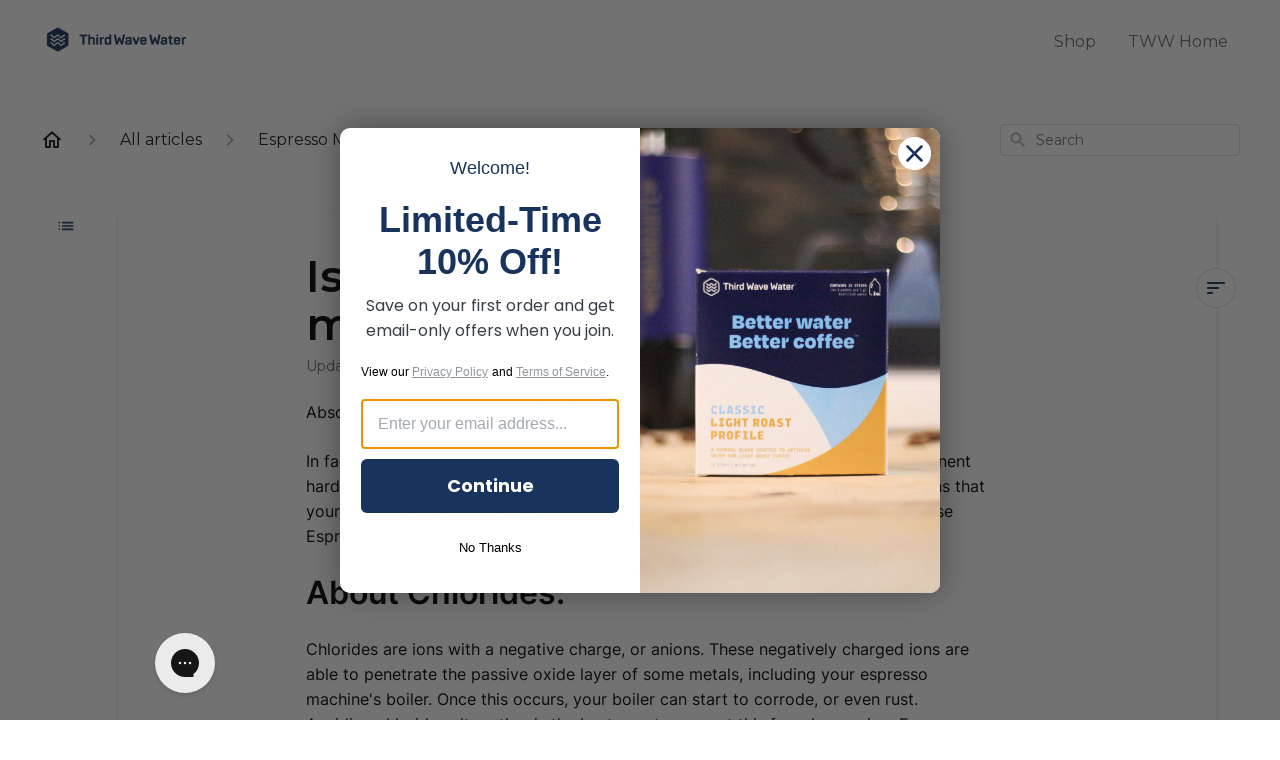

--- FILE ---
content_type: text/html; charset=utf-8
request_url: https://support.thirdwavewater.com/en-US/is-it-safe-for-my-espresso-machine-119081
body_size: 41984
content:
<!DOCTYPE html><html lang="en-US"><head><meta charSet="utf-8"/><meta name="viewport" content="width=device-width"/><link rel="preconnect" href="https://fonts.googleapis.com"/><link rel="preconnect" href="https://fonts.gstatic.com" crossorigin="anonymous"/><link rel="stylesheet" type="text/css" data-href="https://fonts.googleapis.com/css2?family=Montserrat:wght@400;500;600&amp;display=swap" data-optimized-fonts="true"/><title>Is it safe for my espresso machine?</title><meta property="og:title" content="Is it safe for my espresso machine?"/><meta name="description" content="Absolutely! Espresso Machine Profile will not harm your espresso machine. In fact, it was designed to protect it. Espresso Machine Profile contains only permanent hardness minerals and does not contain any corrosion-causing chlorides. This means that"/><meta property="og:description" content="Absolutely! Espresso Machine Profile will not harm your espresso machine. In fact, it was designed to protect it. Espresso Machine Profile contains only permanent hardness minerals and does not contain any corrosion-causing chlorides. This means that"/><meta property="og:type" content="website"/><meta property="og:locale" content="en-US"/><link rel="icon" sizes="684x746" type="image/png" href="https://attachments.gorgias.help/uploads.gorgias.io/r1WE86rbOe6J4Mvg/TWW_white_hex_logo-70506c49-dd3e-4855-b2de-8efd984c26ab.png"/><link rel="shortcut icon" href="https://attachments.gorgias.help/uploads.gorgias.io/r1WE86rbOe6J4Mvg/TWW_white_hex_logo-70506c49-dd3e-4855-b2de-8efd984c26ab.png"/><link rel="apple-touch-icon" href="https://attachments.gorgias.help/uploads.gorgias.io/r1WE86rbOe6J4Mvg/TWW_white_hex_logo-70506c49-dd3e-4855-b2de-8efd984c26ab.png"/><link rel="canonical" href="https://support.thirdwavewater.com/en-US/is-it-safe-for-my-espresso-machine-119081"/><meta property="og:url" content="https://support.thirdwavewater.com/en-US/is-it-safe-for-my-espresso-machine-119081"/><link rel="stylesheet" href="https://cdn.jsdelivr.net/npm/froala-editor@4.0.5/css/froala_style.min.css" type="text/css"/><meta name="next-head-count" content="17"/><meta name="viewport" content="width=device-width, initial-scale=1, maximum-scale=2"/><link data-next-font="" rel="preconnect" href="/" crossorigin="anonymous"/><link rel="preload" href="https://assets.gorgias.help/97805a0563b7a489d63b4011df91d0b62eaa9837/_next/static/css/404cc8641b86ab41.css" as="style"/><link rel="stylesheet" href="https://assets.gorgias.help/97805a0563b7a489d63b4011df91d0b62eaa9837/_next/static/css/404cc8641b86ab41.css" data-n-g=""/><noscript data-n-css=""></noscript><script defer="" nomodule="" src="https://assets.gorgias.help/97805a0563b7a489d63b4011df91d0b62eaa9837/_next/static/chunks/polyfills-42372ed130431b0a.js"></script><script src="https://assets.gorgias.help/97805a0563b7a489d63b4011df91d0b62eaa9837/_next/static/chunks/webpack-d1114ac10d5aa5f2.js" defer=""></script><script src="https://assets.gorgias.help/97805a0563b7a489d63b4011df91d0b62eaa9837/_next/static/chunks/framework-a32fdada02556615.js" defer=""></script><script src="https://assets.gorgias.help/97805a0563b7a489d63b4011df91d0b62eaa9837/_next/static/chunks/main-97d7c75ecf7cf52b.js" defer=""></script><script src="https://assets.gorgias.help/97805a0563b7a489d63b4011df91d0b62eaa9837/_next/static/chunks/pages/_app-9a76c8e3af40e35e.js" defer=""></script><script src="https://assets.gorgias.help/97805a0563b7a489d63b4011df91d0b62eaa9837/_next/static/chunks/1903-23ff1ec26f31d34a.js" defer=""></script><script src="https://assets.gorgias.help/97805a0563b7a489d63b4011df91d0b62eaa9837/_next/static/chunks/4096-6c8362c45ca7b523.js" defer=""></script><script src="https://assets.gorgias.help/97805a0563b7a489d63b4011df91d0b62eaa9837/_next/static/chunks/2275-221429e919b006ed.js" defer=""></script><script src="https://assets.gorgias.help/97805a0563b7a489d63b4011df91d0b62eaa9837/_next/static/chunks/8303-74dceabc329893cc.js" defer=""></script><script src="https://assets.gorgias.help/97805a0563b7a489d63b4011df91d0b62eaa9837/_next/static/chunks/7799-e343243b1dfaa0b5.js" defer=""></script><script src="https://assets.gorgias.help/97805a0563b7a489d63b4011df91d0b62eaa9837/_next/static/chunks/pages/%5BslugArticleId%5D-4e795cbb8bb6715b.js" defer=""></script><script src="https://assets.gorgias.help/97805a0563b7a489d63b4011df91d0b62eaa9837/_next/static/dBRbDiqCpwlCmQZFyd8PS/_buildManifest.js" defer=""></script><script src="https://assets.gorgias.help/97805a0563b7a489d63b4011df91d0b62eaa9837/_next/static/dBRbDiqCpwlCmQZFyd8PS/_ssgManifest.js" defer=""></script><link rel="stylesheet" href="https://fonts.googleapis.com/css2?family=Montserrat:wght@400;500;600&display=swap"/></head><body><div id="__next"><div class="ghc-app"><style data-emotion="css-global 8yleyk">:root{--ghc-primary-color:#18345d;--ghc-primary-font-family:"Montserrat";}html{line-height:1.15;-webkit-text-size-adjust:100%;}body{margin:0;}main{display:block;}h1{font-size:2em;margin:0.67em 0;}hr{box-sizing:content-box;height:0;overflow:visible;}pre{font-family:monospace,monospace;font-size:1em;}a{background-color:transparent;}abbr[title]{border-bottom:none;-webkit-text-decoration:underline;text-decoration:underline;-webkit-text-decoration:underline dotted;text-decoration:underline dotted;}b,strong{font-weight:bolder;}code,kbd,samp{font-family:monospace,monospace;font-size:1em;}small{font-size:80%;}sub,sup{font-size:75%;line-height:0;position:relative;vertical-align:baseline;}sub{bottom:-0.25em;}sup{top:-0.5em;}img{border-style:none;}button,input,optgroup,select,textarea{font-family:inherit;font-size:100%;line-height:1.15;margin:0;}button,input{overflow:visible;}button,select{text-transform:none;}button,[type="button"],[type="reset"],[type="submit"]{-webkit-appearance:button;}button::-moz-focus-inner,[type="button"]::-moz-focus-inner,[type="reset"]::-moz-focus-inner,[type="submit"]::-moz-focus-inner{border-style:none;padding:0;}button:-moz-focusring,[type="button"]:-moz-focusring,[type="reset"]:-moz-focusring,[type="submit"]:-moz-focusring{outline:1px dotted ButtonText;}fieldset{padding:0.35em 0.75em 0.625em;}legend{box-sizing:border-box;color:inherit;display:table;max-width:100%;padding:0;white-space:normal;}progress{vertical-align:baseline;}textarea{overflow:auto;}[type="checkbox"],[type="radio"]{box-sizing:border-box;padding:0;}[type="number"]::-webkit-inner-spin-button,[type="number"]::-webkit-outer-spin-button{height:auto;}[type="search"]{-webkit-appearance:textfield;outline-offset:-2px;}[type="search"]::-webkit-search-decoration{-webkit-appearance:none;}::-webkit-file-upload-button{-webkit-appearance:button;font:inherit;}details{display:block;}summary{display:-webkit-box;display:-webkit-list-item;display:-ms-list-itembox;display:list-item;}template{display:none;}[hidden]{display:none;}html{box-sizing:border-box;scroll-behavior:smooth;}*,*:before,*:after{box-sizing:inherit;}#nprogress .bar{background:#18345d!important;}#nprogress .peg{box-shadow:0 0 10px #18345d,0 0 5px #18345d;}#nprogress .spinner-icon{border-top-color:#18345d;border-left-color:#18345d;}.masonry-layout{display:-webkit-box;display:-webkit-flex;display:-ms-flexbox;display:flex;margin-left:-16px;width:auto;}@media (min-width: 768px){.masonry-layout{margin-right:40px;margin-left:40px;}}@media (min-width: 1240px){.masonry-layout{margin-right:0;margin-left:0;}}.masonry-layout_column{-webkit-background-clip:padding-box;background-clip:padding-box;}.masonry-layout_column:not(:first-child){padding-left:16px;}.masonry-layout_column>div{margin-bottom:16px;}</style><style data-emotion="css mk59p0">.css-mk59p0{min-height:100vh;display:-webkit-box;display:-webkit-flex;display:-ms-flexbox;display:flex;-webkit-flex-direction:column;-ms-flex-direction:column;flex-direction:column;-webkit-align-items:stretch;-webkit-box-align:stretch;-ms-flex-align:stretch;align-items:stretch;background-color:#FFFFFF;overflow-y:hidden;}</style><div class="ghc-main-wrapper css-mk59p0 e7zpaoq8"><style data-emotion="css 1xorig4">.css-1xorig4{position:-webkit-sticky;position:sticky;top:0;z-index:100;background-color:#FFFFFF;}</style><div class="ghc-header-wrapper css-1xorig4 e7zpaoq4"><style data-emotion="css umci57">.css-umci57{margin-right:16px;margin-left:16px;}@media (min-width: 568px){.css-umci57{margin-right:28px;margin-left:28px;}}@media (min-width: 768px){.css-umci57{margin-right:40px;margin-left:40px;}}@media (min-width: 1240px){.css-umci57{margin-left:0;margin-right:0;}}@media (min-width: 1240px){.css-umci57{margin-right:auto;margin-left:auto;width:100%;max-width:1200px;}}</style><style data-emotion="css 1pv47rk">.css-1pv47rk{display:-webkit-box;display:-webkit-flex;display:-ms-flexbox;display:flex;-webkit-flex-direction:row;-ms-flex-direction:row;flex-direction:row;-webkit-align-items:center;-webkit-box-align:center;-ms-flex-align:center;align-items:center;-webkit-box-pack:justify;-webkit-justify-content:space-between;justify-content:space-between;padding:20px 0;background-color:#FFFFFF;margin-right:16px;margin-left:16px;}@media (min-width: 1240px){.css-1pv47rk{padding:24px 0;}}@media (min-width: 568px){.css-1pv47rk{margin-right:28px;margin-left:28px;}}@media (min-width: 768px){.css-1pv47rk{margin-right:40px;margin-left:40px;}}@media (min-width: 1240px){.css-1pv47rk{margin-left:0;margin-right:0;}}@media (min-width: 1240px){.css-1pv47rk{margin-right:auto;margin-left:auto;width:100%;max-width:1200px;}}</style><header class="ghc-header-menu-container e7zpaoq3 css-1pv47rk e1fhn3j92" data-testid="header"><style data-emotion="css 1590xb2">.css-1590xb2{-webkit-flex:0 1 auto;-ms-flex:0 1 auto;flex:0 1 auto;height:32px;position:relative;-webkit-align-self:stretch;-ms-flex-item-align:stretch;align-self:stretch;margin:0;}@media (min-width: 320px){.css-1590xb2{max-width:calc(100% - 40px);}}@media (min-width: 568px){.css-1590xb2{max-width:initial;}}@media (min-width: 1240px){.css-1590xb2{overflow:hidden;}}</style><div class="ghc-brand-container css-1590xb2 e1e45vw83"><style data-emotion="css 47xh8o">.css-47xh8o{-webkit-text-decoration:none;text-decoration:none;color:inherit;cursor:pointer;}</style><a class="css-47xh8o e1e45vw80" href="/en-US"><style data-emotion="css 1jzv44t">.css-1jzv44t{object-fit:contain;object-position:left center;height:100%;width:auto;max-width:100%;}</style><img alt="Third Wave Water Support logo" loading="lazy" width="180" height="32" decoding="async" data-nimg="1" class="css-1jzv44t e1e45vw81" style="color:transparent" sizes="180px" srcSet="https://attachments.gorgias.help/cdn-cgi/image/quality=100,width=16/https://attachments.gorgias.help/uploads.gorgias.io/r1WE86rbOe6J4Mvg/TWW-Logo-ba0a228a-caeb-40d5-8a9b-b2d1e46f6ad1.png 16w, https://attachments.gorgias.help/cdn-cgi/image/quality=100,width=32/https://attachments.gorgias.help/uploads.gorgias.io/r1WE86rbOe6J4Mvg/TWW-Logo-ba0a228a-caeb-40d5-8a9b-b2d1e46f6ad1.png 32w, https://attachments.gorgias.help/cdn-cgi/image/quality=100,width=48/https://attachments.gorgias.help/uploads.gorgias.io/r1WE86rbOe6J4Mvg/TWW-Logo-ba0a228a-caeb-40d5-8a9b-b2d1e46f6ad1.png 48w, https://attachments.gorgias.help/cdn-cgi/image/quality=100,width=64/https://attachments.gorgias.help/uploads.gorgias.io/r1WE86rbOe6J4Mvg/TWW-Logo-ba0a228a-caeb-40d5-8a9b-b2d1e46f6ad1.png 64w, https://attachments.gorgias.help/cdn-cgi/image/quality=100,width=96/https://attachments.gorgias.help/uploads.gorgias.io/r1WE86rbOe6J4Mvg/TWW-Logo-ba0a228a-caeb-40d5-8a9b-b2d1e46f6ad1.png 96w, https://attachments.gorgias.help/cdn-cgi/image/quality=100,width=128/https://attachments.gorgias.help/uploads.gorgias.io/r1WE86rbOe6J4Mvg/TWW-Logo-ba0a228a-caeb-40d5-8a9b-b2d1e46f6ad1.png 128w, https://attachments.gorgias.help/cdn-cgi/image/quality=100,width=256/https://attachments.gorgias.help/uploads.gorgias.io/r1WE86rbOe6J4Mvg/TWW-Logo-ba0a228a-caeb-40d5-8a9b-b2d1e46f6ad1.png 256w, https://attachments.gorgias.help/cdn-cgi/image/quality=100,width=384/https://attachments.gorgias.help/uploads.gorgias.io/r1WE86rbOe6J4Mvg/TWW-Logo-ba0a228a-caeb-40d5-8a9b-b2d1e46f6ad1.png 384w, https://attachments.gorgias.help/cdn-cgi/image/quality=100,width=640/https://attachments.gorgias.help/uploads.gorgias.io/r1WE86rbOe6J4Mvg/TWW-Logo-ba0a228a-caeb-40d5-8a9b-b2d1e46f6ad1.png 640w, https://attachments.gorgias.help/cdn-cgi/image/quality=100,width=750/https://attachments.gorgias.help/uploads.gorgias.io/r1WE86rbOe6J4Mvg/TWW-Logo-ba0a228a-caeb-40d5-8a9b-b2d1e46f6ad1.png 750w, https://attachments.gorgias.help/cdn-cgi/image/quality=100,width=828/https://attachments.gorgias.help/uploads.gorgias.io/r1WE86rbOe6J4Mvg/TWW-Logo-ba0a228a-caeb-40d5-8a9b-b2d1e46f6ad1.png 828w, https://attachments.gorgias.help/cdn-cgi/image/quality=100,width=1080/https://attachments.gorgias.help/uploads.gorgias.io/r1WE86rbOe6J4Mvg/TWW-Logo-ba0a228a-caeb-40d5-8a9b-b2d1e46f6ad1.png 1080w, https://attachments.gorgias.help/cdn-cgi/image/quality=100,width=1200/https://attachments.gorgias.help/uploads.gorgias.io/r1WE86rbOe6J4Mvg/TWW-Logo-ba0a228a-caeb-40d5-8a9b-b2d1e46f6ad1.png 1200w, https://attachments.gorgias.help/cdn-cgi/image/quality=100,width=1920/https://attachments.gorgias.help/uploads.gorgias.io/r1WE86rbOe6J4Mvg/TWW-Logo-ba0a228a-caeb-40d5-8a9b-b2d1e46f6ad1.png 1920w, https://attachments.gorgias.help/cdn-cgi/image/quality=100,width=2048/https://attachments.gorgias.help/uploads.gorgias.io/r1WE86rbOe6J4Mvg/TWW-Logo-ba0a228a-caeb-40d5-8a9b-b2d1e46f6ad1.png 2048w, https://attachments.gorgias.help/cdn-cgi/image/quality=100,width=3840/https://attachments.gorgias.help/uploads.gorgias.io/r1WE86rbOe6J4Mvg/TWW-Logo-ba0a228a-caeb-40d5-8a9b-b2d1e46f6ad1.png 3840w" src="https://attachments.gorgias.help/cdn-cgi/image/quality=100,width=3840/https://attachments.gorgias.help/uploads.gorgias.io/r1WE86rbOe6J4Mvg/TWW-Logo-ba0a228a-caeb-40d5-8a9b-b2d1e46f6ad1.png"/></a></div><style data-emotion="css 7xinrw">.css-7xinrw{display:none;text-align:right;}@media (min-width: 1240px){.css-7xinrw{display:grid;grid-gap:8px;grid-template-columns:repeat(2, auto);}}</style><nav data-testid="header-nav-items" aria-label="Primary menu" class="css-7xinrw e1fhn3j90"><style data-emotion="css 1o1fut0">.css-1o1fut0{font-family:var(--ghc-primary-font-family),sans-serif;-webkit-font-smoothing:antialiased;-moz-osx-font-smoothing:grayscale;font-style:normal;font-weight:normal;font-size:16px;line-height:24px;-webkit-text-decoration:none;text-decoration:none;padding:6px 12px;color:#6A6A6A;-webkit-transition:color 200ms linear;transition:color 200ms linear;}.css-1o1fut0:hover,.css-1o1fut0:active{color:#161616;}</style><a href="https://thirdwavewater.com/collections/all" target="_blank" class="css-1o1fut0 e1zzhym0">Shop</a><a href="https://thirdwavewater.com/" target="_blank" class="css-1o1fut0 e1zzhym0">TWW Home</a></nav><style data-emotion="css f1ydhg">.css-f1ydhg{fill:#6A6A6A;}@media (min-width: 1240px){.css-f1ydhg{display:none;}}</style><svg width="24" height="24" viewBox="0 0 24 24" fill="#161616" xmlns="http://www.w3.org/2000/svg" data-testid="header-mobile-menu-icon" aria-hidden="true" class="css-f1ydhg e1fhn3j91"><path d="M4 18H20C20.55 18 21 17.55 21 17C21 16.45 20.55 16 20 16H4C3.45 16 3 16.45 3 17C3 17.55 3.45 18 4 18ZM4 13H20C20.55 13 21 12.55 21 12C21 11.45 20.55 11 20 11H4C3.45 11 3 11.45 3 12C3 12.55 3.45 13 4 13ZM3 7C3 7.55 3.45 8 4 8H20C20.55 8 21 7.55 21 7C21 6.45 20.55 6 20 6H4C3.45 6 3 6.45 3 7Z"></path></svg><style data-emotion="css ukedaw">.css-ukedaw{display:none;background-color:#FFFFFF;position:fixed;height:100%;left:0;right:0;top:0;bottom:0;width:100%;}@media (min-width: 1240px){.css-ukedaw{display:none;}}</style><div class="css-ukedaw e1sdkc694" data-testid="mobile-menu"><style data-emotion="css rtyqw0">.css-rtyqw0{display:-webkit-box;display:-webkit-flex;display:-ms-flexbox;display:flex;-webkit-flex-direction:row;-ms-flex-direction:row;flex-direction:row;-webkit-align-items:center;-webkit-box-align:center;-ms-flex-align:center;align-items:center;-webkit-box-pack:justify;-webkit-justify-content:space-between;justify-content:space-between;padding:20px 0;background-color:#FFFFFF;margin-right:16px;margin-left:16px;}@media (min-width: 568px){.css-rtyqw0{margin-right:28px;margin-left:28px;}}@media (min-width: 768px){.css-rtyqw0{margin-right:40px;margin-left:40px;}}@media (min-width: 1240px){.css-rtyqw0{margin-left:0;margin-right:0;}}@media (min-width: 1240px){.css-rtyqw0{margin-right:auto;margin-left:auto;width:100%;max-width:1200px;}}</style><div class="e7zpaoq3 css-rtyqw0 e1zzhym1"><div class="ghc-brand-container css-1590xb2 e1e45vw83"><a class="css-47xh8o e1e45vw80" href="/en-US"><img alt="Third Wave Water Support logo" loading="lazy" width="180" height="32" decoding="async" data-nimg="1" class="css-1jzv44t e1e45vw81" style="color:transparent" sizes="180px" srcSet="https://attachments.gorgias.help/cdn-cgi/image/quality=100,width=16/https://attachments.gorgias.help/uploads.gorgias.io/r1WE86rbOe6J4Mvg/TWW-Logo-ba0a228a-caeb-40d5-8a9b-b2d1e46f6ad1.png 16w, https://attachments.gorgias.help/cdn-cgi/image/quality=100,width=32/https://attachments.gorgias.help/uploads.gorgias.io/r1WE86rbOe6J4Mvg/TWW-Logo-ba0a228a-caeb-40d5-8a9b-b2d1e46f6ad1.png 32w, https://attachments.gorgias.help/cdn-cgi/image/quality=100,width=48/https://attachments.gorgias.help/uploads.gorgias.io/r1WE86rbOe6J4Mvg/TWW-Logo-ba0a228a-caeb-40d5-8a9b-b2d1e46f6ad1.png 48w, https://attachments.gorgias.help/cdn-cgi/image/quality=100,width=64/https://attachments.gorgias.help/uploads.gorgias.io/r1WE86rbOe6J4Mvg/TWW-Logo-ba0a228a-caeb-40d5-8a9b-b2d1e46f6ad1.png 64w, https://attachments.gorgias.help/cdn-cgi/image/quality=100,width=96/https://attachments.gorgias.help/uploads.gorgias.io/r1WE86rbOe6J4Mvg/TWW-Logo-ba0a228a-caeb-40d5-8a9b-b2d1e46f6ad1.png 96w, https://attachments.gorgias.help/cdn-cgi/image/quality=100,width=128/https://attachments.gorgias.help/uploads.gorgias.io/r1WE86rbOe6J4Mvg/TWW-Logo-ba0a228a-caeb-40d5-8a9b-b2d1e46f6ad1.png 128w, https://attachments.gorgias.help/cdn-cgi/image/quality=100,width=256/https://attachments.gorgias.help/uploads.gorgias.io/r1WE86rbOe6J4Mvg/TWW-Logo-ba0a228a-caeb-40d5-8a9b-b2d1e46f6ad1.png 256w, https://attachments.gorgias.help/cdn-cgi/image/quality=100,width=384/https://attachments.gorgias.help/uploads.gorgias.io/r1WE86rbOe6J4Mvg/TWW-Logo-ba0a228a-caeb-40d5-8a9b-b2d1e46f6ad1.png 384w, https://attachments.gorgias.help/cdn-cgi/image/quality=100,width=640/https://attachments.gorgias.help/uploads.gorgias.io/r1WE86rbOe6J4Mvg/TWW-Logo-ba0a228a-caeb-40d5-8a9b-b2d1e46f6ad1.png 640w, https://attachments.gorgias.help/cdn-cgi/image/quality=100,width=750/https://attachments.gorgias.help/uploads.gorgias.io/r1WE86rbOe6J4Mvg/TWW-Logo-ba0a228a-caeb-40d5-8a9b-b2d1e46f6ad1.png 750w, https://attachments.gorgias.help/cdn-cgi/image/quality=100,width=828/https://attachments.gorgias.help/uploads.gorgias.io/r1WE86rbOe6J4Mvg/TWW-Logo-ba0a228a-caeb-40d5-8a9b-b2d1e46f6ad1.png 828w, https://attachments.gorgias.help/cdn-cgi/image/quality=100,width=1080/https://attachments.gorgias.help/uploads.gorgias.io/r1WE86rbOe6J4Mvg/TWW-Logo-ba0a228a-caeb-40d5-8a9b-b2d1e46f6ad1.png 1080w, https://attachments.gorgias.help/cdn-cgi/image/quality=100,width=1200/https://attachments.gorgias.help/uploads.gorgias.io/r1WE86rbOe6J4Mvg/TWW-Logo-ba0a228a-caeb-40d5-8a9b-b2d1e46f6ad1.png 1200w, https://attachments.gorgias.help/cdn-cgi/image/quality=100,width=1920/https://attachments.gorgias.help/uploads.gorgias.io/r1WE86rbOe6J4Mvg/TWW-Logo-ba0a228a-caeb-40d5-8a9b-b2d1e46f6ad1.png 1920w, https://attachments.gorgias.help/cdn-cgi/image/quality=100,width=2048/https://attachments.gorgias.help/uploads.gorgias.io/r1WE86rbOe6J4Mvg/TWW-Logo-ba0a228a-caeb-40d5-8a9b-b2d1e46f6ad1.png 2048w, https://attachments.gorgias.help/cdn-cgi/image/quality=100,width=3840/https://attachments.gorgias.help/uploads.gorgias.io/r1WE86rbOe6J4Mvg/TWW-Logo-ba0a228a-caeb-40d5-8a9b-b2d1e46f6ad1.png 3840w" src="https://attachments.gorgias.help/cdn-cgi/image/quality=100,width=3840/https://attachments.gorgias.help/uploads.gorgias.io/r1WE86rbOe6J4Mvg/TWW-Logo-ba0a228a-caeb-40d5-8a9b-b2d1e46f6ad1.png"/></a></div><style data-emotion="css 1cliq51">.css-1cliq51{fill:#6A6A6A;}</style><svg width="24" height="24" viewBox="0 0 24 24" fill="#161616" xmlns="http://www.w3.org/2000/svg" class="css-1cliq51 e1sdkc692"><path d="M18.3002 5.71022C17.9102 5.32022 17.2802 5.32022 16.8902 5.71022L12.0002 10.5902L7.11022 5.70021C6.72022 5.31021 6.09021 5.31021 5.70021 5.70021C5.31021 6.09021 5.31021 6.72022 5.70021 7.11022L10.5902 12.0002L5.70021 16.8902C5.31021 17.2802 5.31021 17.9102 5.70021 18.3002C6.09021 18.6902 6.72022 18.6902 7.11022 18.3002L12.0002 13.4102L16.8902 18.3002C17.2802 18.6902 17.9102 18.6902 18.3002 18.3002C18.6902 17.9102 18.6902 17.2802 18.3002 16.8902L13.4102 12.0002L18.3002 7.11022C18.6802 6.73022 18.6802 6.09022 18.3002 5.71022Z"></path></svg></div><style data-emotion="css sirhaf">.css-sirhaf{display:grid;grid-gap:8px;padding:16px;}</style><nav class="css-sirhaf e1sdkc693"><a href="https://thirdwavewater.com/collections/all" target="_blank" class="css-1o1fut0 e1zzhym0">Shop</a><a href="https://thirdwavewater.com/" target="_blank" class="css-1o1fut0 e1zzhym0">TWW Home</a></nav><style data-emotion="css c4j36v">.css-c4j36v{margin-block-start:4px;margin-block-end:4px;border:0;height:1px;background:#DDDDDD;}</style><hr class="css-c4j36v e1sdkc690"/><nav class="css-sirhaf e1sdkc693"><style data-emotion="css 1x1th0d">.css-1x1th0d{font-family:var(--ghc-primary-font-family),sans-serif;-webkit-font-smoothing:antialiased;-moz-osx-font-smoothing:grayscale;font-style:normal;font-weight:normal;font-size:16px;line-height:24px;-webkit-text-decoration:none;text-decoration:none;padding:6px 12px;color:#6A6A6A;-webkit-transition:color 200ms linear;transition:color 200ms linear;border:none;background:none;display:-webkit-box;display:-webkit-flex;display:-ms-flexbox;display:flex;gap:4px;-webkit-align-items:center;-webkit-box-align:center;-ms-flex-align:center;align-items:center;}.css-1x1th0d:hover,.css-1x1th0d:active{color:#161616;}</style><button class="css-1x1th0d e1sdkc691"><style data-emotion="css 19hyj68">.css-19hyj68{position:relative;height:1em;width:1em;}</style><div class="css-19hyj68 e1u3bja70"><img alt="English (US)" decoding="async" data-nimg="fill" style="position:absolute;height:100%;width:100%;left:0;top:0;right:0;bottom:0;color:transparent" src="[data-uri]"/></div> <!-- -->English (US)</button></nav></div></header></div><style data-emotion="css m8poij">.css-m8poij{margin-right:16px;margin-left:16px;}@media (min-width: 568px){.css-m8poij{margin-right:28px;margin-left:28px;}}@media (min-width: 768px){.css-m8poij{margin-right:40px;margin-left:40px;}}@media (min-width: 1240px){.css-m8poij{margin-left:0;margin-right:0;}}@media (min-width: 1240px){.css-m8poij{margin:auto;width:100%;max-width:1200px;}}</style><div class="css-m8poij e7zpaoq7"></div><style data-emotion="css 1wqde3n">.css-1wqde3n{-webkit-flex:1;-ms-flex:1;flex:1;display:-webkit-box;display:-webkit-flex;display:-ms-flexbox;display:flex;-webkit-flex-direction:column;-ms-flex-direction:column;flex-direction:column;position:relative;margin:0;}@media (min-width: 768px){.css-1wqde3n{margin:16px 0 56px;-webkit-box-pack:initial;-ms-flex-pack:initial;-webkit-justify-content:initial;justify-content:initial;}}@media (min-width: 1240px){.css-1wqde3n{width:100%;margin:24px auto 56px;max-width:1200px;}}</style><div class="ghc-main-content-container css-1wqde3n e7zpaoq6"><style data-emotion="css 1yd23ty">.css-1yd23ty{margin-right:16px;margin-left:16px;}@media (min-width: 568px){.css-1yd23ty{margin-right:28px;margin-left:28px;}}@media (min-width: 768px){.css-1yd23ty{margin-right:40px;margin-left:40px;}}@media (min-width: 1240px){.css-1yd23ty{margin-left:0;margin-right:0;}}@media (min-width: 768px){.css-1yd23ty{margin-bottom:16px;}}</style><div class="css-1yd23ty e9fe0vc5"><style data-emotion="css zy42vf">.css-zy42vf{display:-webkit-box;display:-webkit-flex;display:-ms-flexbox;display:flex;-webkit-box-flex-wrap:wrap;-webkit-flex-wrap:wrap;-ms-flex-wrap:wrap;flex-wrap:wrap;-webkit-box-pack:justify;-webkit-justify-content:space-between;justify-content:space-between;-webkit-align-items:center;-webkit-box-align:center;-ms-flex-align:center;align-items:center;min-height:64px;padding-bottom:16px;}@media (min-width: 768px){.css-zy42vf{-webkit-box-flex-wrap:initial;-webkit-flex-wrap:initial;-ms-flex-wrap:initial;flex-wrap:initial;-webkit-box-pack:initial;-ms-flex-pack:initial;-webkit-justify-content:initial;justify-content:initial;-webkit-align-items:initial;-webkit-box-align:initial;-ms-flex-align:initial;align-items:initial;display:grid;grid-template-columns:1fr 240px;}}</style><div class="css-zy42vf e9fe0vc4"><style data-emotion="css 4n65xp">.css-4n65xp{display:-webkit-box;display:-webkit-flex;display:-ms-flexbox;display:flex;-webkit-box-flex-wrap:wrap;-webkit-flex-wrap:wrap;-ms-flex-wrap:wrap;flex-wrap:wrap;-webkit-box-pack:justify;-webkit-justify-content:space-between;justify-content:space-between;-webkit-align-items:center;-webkit-box-align:center;-ms-flex-align:center;align-items:center;}</style><div class="css-4n65xp e9fe0vc3"><style data-emotion="css 1v3caum">.css-1v3caum{padding-top:16px;}</style><style data-emotion="css 1j8ix88">.css-1j8ix88{-webkit-flex:1 0 auto;-ms-flex:1 0 auto;flex:1 0 auto;display:-webkit-box;display:-webkit-flex;display:-ms-flexbox;display:flex;-webkit-flex-direction:row;-ms-flex-direction:row;flex-direction:row;-webkit-box-flex-wrap:wrap;-webkit-flex-wrap:wrap;-ms-flex-wrap:wrap;flex-wrap:wrap;-webkit-align-items:center;-webkit-box-align:center;-ms-flex-align:center;align-items:center;max-width:100%;margin-bottom:-16px;padding-top:16px;}.css-1j8ix88>*{margin-bottom:16px;}</style><nav class="ghc-breadcrumbs-container e9fe0vc1 css-1j8ix88 ecpqs3l3" aria-label="Breadcrumb"><a class="ghc-breadcrumbs-home" style="height:24px;width:24px;margin-right:16px" href="/en-US"><style data-emotion="css 1skx4g">.css-1skx4g{cursor:pointer;vertical-align:top;}</style><svg width="24" height="24" viewBox="0 0 24 24" fill="#161616" xmlns="http://www.w3.org/2000/svg" aria-hidden="true" class="css-1skx4g ecpqs3l0"><path d="M11.9998 5.69017L16.8343 10.0412C16.9396 10.136 16.9998 10.2711 16.9998 10.4129V18.0002H14.9998V12.5002C14.9998 12.224 14.7759 12.0002 14.4998 12.0002H9.49978C9.22364 12.0002 8.99978 12.224 8.99978 12.5002V18.0002H6.99978V10.4129C6.99978 10.2711 7.05994 10.136 7.1653 10.0412L11.9998 5.69017ZM12.3343 3.3012C12.1441 3.13007 11.8555 3.13007 11.6653 3.3012L2.96828 11.1285C2.62767 11.4351 2.84452 12.0002 3.30276 12.0002H4.99978V19.0002C4.99978 19.5525 5.4475 20.0002 5.99978 20.0002H9.99978C10.5521 20.0002 10.9998 19.5525 10.9998 19.0002V14.0002H12.9998V19.0002C12.9998 19.5525 13.4475 20.0002 13.9998 20.0002H17.9998C18.5521 20.0002 18.9998 19.5525 18.9998 19.0002V12.0002H20.6968C21.155 12.0002 21.3719 11.4351 21.0313 11.1285L12.3343 3.3012Z"></path></svg></a><style data-emotion="css 5z3jtg">.css-5z3jtg{margin-right:16px;display:-webkit-box;display:-webkit-flex;display:-ms-flexbox;display:flex;-webkit-flex-direction:row;-ms-flex-direction:row;flex-direction:row;-webkit-align-items:center;-webkit-box-align:center;-ms-flex-align:center;align-items:center;}</style><div class="ghc-breadcrumbs-item css-5z3jtg ecpqs3l2"><style data-emotion="css o7nnmj">.css-o7nnmj{margin-right:16px;}</style><style data-emotion="css 1vt6q91">.css-1vt6q91{fill:#AFAFAF;-webkit-transform:rotate(0deg);-moz-transform:rotate(0deg);-ms-transform:rotate(0deg);transform:rotate(0deg);margin-right:16px;}</style><svg width="24" height="24" viewBox="0 0 24 24" fill="#6A6A6A" xmlns="http://www.w3.org/2000/svg" facing="right" aria-hidden="true" class="ecpqs3l1 css-1vt6q91 e18qeao70"><path d="M9.29006 15.8805L13.1701 12.0005L9.29006 8.12047C8.90006 7.73047 8.90006 7.10047 9.29006 6.71047C9.68006 6.32047 10.3101 6.32047 10.7001 6.71047L15.2901 11.3005C15.6801 11.6905 15.6801 12.3205 15.2901 12.7105L10.7001 17.3005C10.3101 17.6905 9.68006 17.6905 9.29006 17.3005C8.91006 16.9105 8.90006 16.2705 9.29006 15.8805Z"></path></svg><style data-emotion="css g65o95">.css-g65o95{-webkit-text-decoration:none;text-decoration:none;}</style><a class="css-g65o95 e1vnn2d20" href="/en-US/articles"><style data-emotion="css 1v0mfn2">.css-1v0mfn2{font-family:var(--ghc-primary-font-family),sans-serif;-webkit-font-smoothing:antialiased;-moz-osx-font-smoothing:grayscale;font-size:16px;font-style:normal;font-weight:400;line-height:24px;letter-spacing:0px;color:#161616;}</style><span class="css-1v0mfn2 e1vnn2d21">All articles</span></a></div><div class="ghc-breadcrumbs-item css-5z3jtg ecpqs3l2"><svg width="24" height="24" viewBox="0 0 24 24" fill="#6A6A6A" xmlns="http://www.w3.org/2000/svg" facing="right" aria-hidden="true" class="ecpqs3l1 css-1vt6q91 e18qeao70"><path d="M9.29006 15.8805L13.1701 12.0005L9.29006 8.12047C8.90006 7.73047 8.90006 7.10047 9.29006 6.71047C9.68006 6.32047 10.3101 6.32047 10.7001 6.71047L15.2901 11.3005C15.6801 11.6905 15.6801 12.3205 15.2901 12.7105L10.7001 17.3005C10.3101 17.6905 9.68006 17.6905 9.29006 17.3005C8.91006 16.9105 8.90006 16.2705 9.29006 15.8805Z"></path></svg><a class="css-g65o95 e1vnn2d20" href="/en-US/articles/espresso-machine-profile-26039"><span class="css-1v0mfn2 e1vnn2d21">Espresso Machine Profile</span></a></div><div class="ghc-breadcrumbs-item css-5z3jtg ecpqs3l2"><svg width="24" height="24" viewBox="0 0 24 24" fill="#6A6A6A" xmlns="http://www.w3.org/2000/svg" facing="right" aria-hidden="true" class="ecpqs3l1 css-1vt6q91 e18qeao70"><path d="M9.29006 15.8805L13.1701 12.0005L9.29006 8.12047C8.90006 7.73047 8.90006 7.10047 9.29006 6.71047C9.68006 6.32047 10.3101 6.32047 10.7001 6.71047L15.2901 11.3005C15.6801 11.6905 15.6801 12.3205 15.2901 12.7105L10.7001 17.3005C10.3101 17.6905 9.68006 17.6905 9.29006 17.3005C8.91006 16.9105 8.90006 16.2705 9.29006 15.8805Z"></path></svg><style data-emotion="css 1pp9xez">.css-1pp9xez{font-family:var(--ghc-primary-font-family),sans-serif;-webkit-font-smoothing:antialiased;-moz-osx-font-smoothing:grayscale;font-size:16px;font-style:normal;font-weight:400;line-height:24px;letter-spacing:0px;color:#AFAFAF;}</style><span class="css-1pp9xez e1vnn2d21">Is it safe for my espresso machine?</span></div></nav></div><style data-emotion="css 1sh5uvj">.css-1sh5uvj{-webkit-flex:1 0 240px;-ms-flex:1 0 240px;flex:1 0 240px;padding-top:16px;}@media (min-width: 568px){.css-1sh5uvj{max-width:240px;}}</style><style data-emotion="css o5rpzk">.css-o5rpzk{position:relative;min-width:240px;-webkit-flex:1 0 240px;-ms-flex:1 0 240px;flex:1 0 240px;padding-top:16px;}@media (min-width: 568px){.css-o5rpzk{max-width:240px;}}</style><div class="e9fe0vc0 css-o5rpzk e1ud3o2f10"><style data-emotion="css vuxxad">.css-vuxxad{width:100%;height:32px;position:relative;}</style><div class="css-vuxxad e1ud3o2f9"><style data-emotion="css 1gaq6r2">.css-1gaq6r2{position:absolute;z-index:1;width:100%;border-radius:4px;background:#FFFFFF;padding:6px 8px;}.css-1gaq6r2::after{content:'';background:#FFFFFF;position:absolute;z-index:-1;top:0;left:0;width:100%;height:100%;border-radius:4px;border-style:solid;border-color:#DDDDDD;border-width:1px;}.css-1gaq6r2::after[aria-expanded='true']::after{border-width:2px;}</style><div role="combobox" aria-expanded="false" aria-haspopup="listbox" aria-labelledby="algolia-search-combobox-label" class="css-1gaq6r2 e1ud3o2f8"><style data-emotion="css 8xhv84">.css-8xhv84{width:100%;display:-webkit-box;display:-webkit-flex;display:-ms-flexbox;display:flex;}</style><form action="" novalidate="" role="search" class="css-8xhv84 e1ud3o2f7"><style data-emotion="css 10pl228">.css-10pl228{width:20px;height:20px;padding:0;border:0;background:none;}.css-10pl228 svg{width:20px;height:20px;overflow:inherit;vertical-align:top;}</style><div aria-hidden="true" class="css-10pl228 e1ud3o2f12"><style data-emotion="css r01nf4">.css-r01nf4 path{fill:#AFAFAF;}</style><svg width="24" height="24" viewBox="0 0 24 24" fill="none" xmlns="http://www.w3.org/2000/svg" class="css-r01nf4 e1ud3o2f4"><path d="M15.5001 14H14.7101L14.4301 13.73C15.6301 12.33 16.2501 10.42 15.9101 8.39002C15.4401 5.61002 13.1201 3.39002 10.3201 3.05002C6.09014 2.53002 2.53014 6.09001 3.05014 10.32C3.39014 13.12 5.61014 15.44 8.39014 15.91C10.4201 16.25 12.3301 15.63 13.7301 14.43L14.0001 14.71V15.5L18.2501 19.75C18.6601 20.16 19.3301 20.16 19.7401 19.75C20.1501 19.34 20.1501 18.67 19.7401 18.26L15.5001 14ZM9.50014 14C7.01014 14 5.00014 11.99 5.00014 9.50002C5.00014 7.01002 7.01014 5.00002 9.50014 5.00002C11.9901 5.00002 14.0001 7.01002 14.0001 9.50002C14.0001 11.99 11.9901 14 9.50014 14Z" fill="#161616"></path></svg></div><style data-emotion="css 1ixuqoh">.css-1ixuqoh{clip:rect(1px, 1px, 1px, 1px);-webkit-clip-path:inset(50%);clip-path:inset(50%);height:1px;width:1px;margin:-1px;overflow:hidden;padding:0;position:absolute;}</style><label id="algolia-search-combobox-label" for="algolia-search-combobox-input" class="css-1ixuqoh e1ud3o2f11">Search</label><style data-emotion="css xufeo3">.css-xufeo3{width:100%;margin:0 8px;font-family:var(--ghc-primary-font-family),sans-serif;-webkit-font-smoothing:antialiased;-moz-osx-font-smoothing:grayscale;font-size:14px;line-height:20px;-webkit-appearance:none;-moz-appearance:none;-ms-appearance:none;appearance:none;border:none;outline:none;padding:0;background-color:white;}.css-xufeo3::-webkit-search-cancel-button{-webkit-appearance:none;}</style><input aria-autocomplete="both" aria-labelledby="algolia-search-combobox-label" id="algolia-search-combobox-input" autoComplete="off" autoCorrect="off" autoCapitalize="off" enterKeyHint="search" spellcheck="false" placeholder="Search" maxLength="512" type="search" class="css-xufeo3 e1ud3o2f6" value=""/></form></div></div></div></div></div><style data-emotion="css 10ka66o">.css-10ka66o{display:-webkit-box;display:-webkit-flex;display:-ms-flexbox;display:flex;-webkit-flex-direction:column;-ms-flex-direction:column;flex-direction:column;-webkit-box-flex:1;-webkit-flex-grow:1;-ms-flex-positive:1;flex-grow:1;}@media (min-width: 1240px){.css-10ka66o{-webkit-flex-direction:row;-ms-flex-direction:row;flex-direction:row;}}</style><div class="ghc-with-navigation-sidebar-v2 css-10ka66o e15e7tjv6"><style data-emotion="css 1wy1qtd">.css-1wy1qtd{margin-left:16px;}@media (min-width: 568px){.css-1wy1qtd{margin-left:24px;}}@media (min-width: 768px){.css-1wy1qtd{margin-left:64px;}}@media (min-width: 1240px){.css-1wy1qtd{margin-left:7.7px;display:block;}}</style><div class="css-1wy1qtd e15e7tjv2"><style data-emotion="css hxq15f">.css-hxq15f{margin-right:10.5px;margin-top:20px;min-width:36px;min-height:36px;display:none;position:-webkit-sticky;position:sticky;top:100px;}.css-hxq15f:hover{cursor:pointer;}@media (min-width: 1240px){.css-hxq15f{display:inline-block;}}</style><div class="ghc-open-navigation-sidebar css-hxq15f e17yqjk03"><style data-emotion="css ixolil">.css-ixolil{width:36px;height:36px;display:inline-block;position:absolute;top:0;left:0;}</style><div class="css-ixolil e17yqjk01"><style data-emotion="css 1f5byvy">.css-1f5byvy{position:absolute;top:50%;left:50%;-webkit-transform:translate(-50%, -50%);-moz-transform:translate(-50%, -50%);-ms-transform:translate(-50%, -50%);transform:translate(-50%, -50%);fill:#18345d;width:16px;height:16px;}</style><svg width="15" height="8.33" viewBox="0 0 16 10" xmlns="http://www.w3.org/2000/svg" aria-hidden="true" class="css-1f5byvy e17yqjk00"><path d="M1.33333 5.83398C1.79167 5.83398 2.16667 5.45898 2.16667 5.00065C2.16667 4.54232 1.79167 4.16732 1.33333 4.16732C0.875 4.16732 0.5 4.54232 0.5 5.00065C0.5 5.45898 0.875 5.83398 1.33333 5.83398ZM1.33333 9.16732C1.79167 9.16732 2.16667 8.79232 2.16667 8.33398C2.16667 7.87565 1.79167 7.50065 1.33333 7.50065C0.875 7.50065 0.5 7.87565 0.5 8.33398C0.5 8.79232 0.875 9.16732 1.33333 9.16732ZM1.33333 2.50065C1.79167 2.50065 2.16667 2.12565 2.16667 1.66732C2.16667 1.20898 1.79167 0.833984 1.33333 0.833984C0.875 0.833984 0.5 1.20898 0.5 1.66732C0.5 2.12565 0.875 2.50065 1.33333 2.50065ZM4.66667 5.83398H14.6667C15.125 5.83398 15.5 5.45898 15.5 5.00065C15.5 4.54232 15.125 4.16732 14.6667 4.16732H4.66667C4.20833 4.16732 3.83333 4.54232 3.83333 5.00065C3.83333 5.45898 4.20833 5.83398 4.66667 5.83398ZM4.66667 9.16732H14.6667C15.125 9.16732 15.5 8.79232 15.5 8.33398C15.5 7.87565 15.125 7.50065 14.6667 7.50065H4.66667C4.20833 7.50065 3.83333 7.87565 3.83333 8.33398C3.83333 8.79232 4.20833 9.16732 4.66667 9.16732ZM3.83333 1.66732C3.83333 2.12565 4.20833 2.50065 4.66667 2.50065H14.6667C15.125 2.50065 15.5 2.12565 15.5 1.66732C15.5 1.20898 15.125 0.833984 14.6667 0.833984H4.66667C4.20833 0.833984 3.83333 1.20898 3.83333 1.66732ZM1.33333 5.83398C1.79167 5.83398 2.16667 5.45898 2.16667 5.00065C2.16667 4.54232 1.79167 4.16732 1.33333 4.16732C0.875 4.16732 0.5 4.54232 0.5 5.00065C0.5 5.45898 0.875 5.83398 1.33333 5.83398ZM1.33333 9.16732C1.79167 9.16732 2.16667 8.79232 2.16667 8.33398C2.16667 7.87565 1.79167 7.50065 1.33333 7.50065C0.875 7.50065 0.5 7.87565 0.5 8.33398C0.5 8.79232 0.875 9.16732 1.33333 9.16732ZM1.33333 2.50065C1.79167 2.50065 2.16667 2.12565 2.16667 1.66732C2.16667 1.20898 1.79167 0.833984 1.33333 0.833984C0.875 0.833984 0.5 1.20898 0.5 1.66732C0.5 2.12565 0.875 2.50065 1.33333 2.50065ZM4.66667 5.83398H14.6667C15.125 5.83398 15.5 5.45898 15.5 5.00065C15.5 4.54232 15.125 4.16732 14.6667 4.16732H4.66667C4.20833 4.16732 3.83333 4.54232 3.83333 5.00065C3.83333 5.45898 4.20833 5.83398 4.66667 5.83398ZM4.66667 9.16732H14.6667C15.125 9.16732 15.5 8.79232 15.5 8.33398C15.5 7.87565 15.125 7.50065 14.6667 7.50065H4.66667C4.20833 7.50065 3.83333 7.87565 3.83333 8.33398C3.83333 8.79232 4.20833 9.16732 4.66667 9.16732ZM3.83333 1.66732C3.83333 2.12565 4.20833 2.50065 4.66667 2.50065H14.6667C15.125 2.50065 15.5 2.12565 15.5 1.66732C15.5 1.20898 15.125 0.833984 14.6667 0.833984H4.66667C4.20833 0.833984 3.83333 1.20898 3.83333 1.66732Z"></path></svg></div><style data-emotion="css 1u80av4">.css-1u80av4{font-family:var(--ghc-primary-font-family),sans-serif;-webkit-font-smoothing:antialiased;-moz-osx-font-smoothing:grayscale;display:inline-block;font-style:normal;font-weight:500;font-size:16px;line-height:36px;height:36px;margin-left:42px;color:#18345d;}@media (min-width: 1240px){.css-1u80av4{display:none;}}</style><div class="css-1u80av4 e17yqjk02">All articles</div></div></div><style data-emotion="css 1bax7q2">.css-1bax7q2{-webkit-box-flex:1;-webkit-flex-grow:1;-ms-flex-positive:1;flex-grow:1;padding-top:24px;margin-right:0;margin-left:0;min-width:0;}@media (min-width: 768px){.css-1bax7q2{margin-right:40px;margin-left:40px;padding:24px;}}@media (min-width: 1240px){.css-1bax7q2{margin-left:0;margin-right:0;}}</style><main class="css-1bax7q2 e15e7tjv3"><style data-emotion="css xywlaq">.css-xywlaq{display:-webkit-box;display:-webkit-flex;display:-ms-flexbox;display:flex;position:relative;-webkit-flex-direction:row;-ms-flex-direction:row;flex-direction:row;-webkit-box-pack:justify;-webkit-justify-content:space-between;justify-content:space-between;background-color:white;padding:64px 16px;-webkit-transition:flex 200ms ease-in-out;transition:flex 200ms ease-in-out;}@media (min-width: 568px){.css-xywlaq{padding:40px 28px;}}@media (min-width: 768px){.css-xywlaq{padding:40px 40px;}}@media (min-width: 1240px){.css-xywlaq{box-shadow:0px 2px 4px rgba(22, 22, 22, 0.16);border-radius:8px;}}</style><article class="css-xywlaq e1rds97d0"><style data-emotion="css uxnqbg">.css-uxnqbg{-webkit-flex:1;-ms-flex:1;flex:1;max-width:680px;width:100%;margin-left:auto;margin-right:auto;border-right:none;-webkit-transition:flex 200ms ease-in-out;transition:flex 200ms ease-in-out;}@media (min-width: 1240px){.css-uxnqbg{padding-right:0;}}</style><div class="css-uxnqbg esh4dx10"><style data-emotion="css 1sxvjag">.css-1sxvjag{font-family:var(--ghc-primary-font-family),sans-serif;-webkit-font-smoothing:antialiased;-moz-osx-font-smoothing:grayscale;font-style:normal;font-weight:600;font-size:44px;line-height:48px;font-feature-settings:'pnum' on,'lnum' on,'kern' off;margin-block-end:24px;margin-block-start:0;}.css-1sxvjag span{display:block;font-size:14px;font-weight:400;color:#6A6A6A;line-height:20px;margin-top:8px;}.css-1sxvjag span::first-letter{text-transform:uppercase;}</style><h1 class="css-1sxvjag emb87x80">Is it safe for my espresso machine?<span class="ghc-last-updated">Updated<!-- --> <!-- -->2 years ago</span></h1><style data-emotion="css y9fq7w">.css-y9fq7w{color:#161616;font-family:var(--ghc-primary-font-family),sans-serif;-webkit-font-smoothing:antialiased;-moz-osx-font-smoothing:grayscale;font-weight:400;font-style:normal;font-size:16px;line-height:24px;}.css-y9fq7w p,.css-y9fq7w h1,.css-y9fq7w h2,.css-y9fq7w h3,.css-y9fq7w h4,.css-y9fq7w h5,.css-y9fq7w h6,.css-y9fq7w ul,.css-y9fq7w blockquote,.css-y9fq7w table,.css-y9fq7w pre,.css-y9fq7w figure{margin-block-start:0;-webkit-margin-start:0;margin-inline-start:0;-webkit-margin-end:0;margin-inline-end:0;margin-block-end:24px;scroll-margin-top:84px;}.css-y9fq7w p,.css-y9fq7w li{font-family:var(--ghc-primary-font-family),sans-serif;-webkit-font-smoothing:antialiased;-moz-osx-font-smoothing:grayscale;font-weight:400;font-style:normal;font-size:16px;line-height:24px;}.css-y9fq7w strong{font-weight:600;}.css-y9fq7w em{font-style:italic;}.css-y9fq7w a{color:#18345d;-webkit-text-decoration:none;text-decoration:none;cursor:pointer;-webkit-transition:color 200ms linear;transition:color 200ms linear;}.css-y9fq7w a:hover,.css-y9fq7w a:active{color:#485d8a;}.css-y9fq7w h1{font-family:var(--ghc-primary-font-family),sans-serif;-webkit-font-smoothing:antialiased;-moz-osx-font-smoothing:grayscale;font-style:normal;font-weight:600;font-size:40px;line-height:48px;font-feature-settings:'pnum' on,'lnum' on,'kern' off;}.css-y9fq7w h2{font-family:var(--ghc-primary-font-family),sans-serif;-webkit-font-smoothing:antialiased;-moz-osx-font-smoothing:grayscale;font-style:normal;font-weight:600;font-size:32px;line-height:40px;font-feature-settings:'pnum' on,'lnum' on,'kern' off;}.css-y9fq7w h3{font-family:var(--ghc-primary-font-family),sans-serif;-webkit-font-smoothing:antialiased;-moz-osx-font-smoothing:grayscale;font-style:normal;font-weight:600;font-size:24px;line-height:32px;}.css-y9fq7w h4{font-family:var(--ghc-primary-font-family),sans-serif;-webkit-font-smoothing:antialiased;-moz-osx-font-smoothing:grayscale;font-style:normal;font-weight:600;font-size:20px;line-height:24px;font-feature-settings:'pnum' on,'lnum' on,'kern' off;}.css-y9fq7w h5{font-family:var(--ghc-primary-font-family),sans-serif;-webkit-font-smoothing:antialiased;-moz-osx-font-smoothing:grayscale;font-style:normal;font-weight:600;font-size:18px;line-height:24px;font-feature-settings:'pnum' on,'lnum' on,'kern' off;}.css-y9fq7w h6{font-family:var(--ghc-primary-font-family),sans-serif;-webkit-font-smoothing:antialiased;-moz-osx-font-smoothing:grayscale;font-style:normal;font-weight:600;font-size:16px;line-height:24px;}.css-y9fq7w ul,.css-y9fq7w ol{-webkit-padding-start:32px;padding-inline-start:32px;}.css-y9fq7w ul li,.css-y9fq7w ol li{margin-block-end:8px;}.css-y9fq7w ul{list-style-type:disc;}.css-y9fq7w ol ol{list-style-type:lower-alpha;}.css-y9fq7w img{display:block;max-width:100%;margin-left:auto;margin-right:auto;}.css-y9fq7w figure{max-width:100%;width:100%;margin-left:auto;margin-right:auto;}.css-y9fq7w figcaption{font-family:var(--ghc-primary-font-family),sans-serif;-webkit-font-smoothing:antialiased;-moz-osx-font-smoothing:grayscale;font-style:normal;font-weight:normal;font-size:14px;line-height:20px;margin-block-end:8px;margin-block-start:8px;color:#6A6A6A;}.css-y9fq7w blockquote{color:#161616;border-left:2px solid #DDDDDD;padding-left:20px;}.css-y9fq7w blockquote p{line-height:32px;}.css-y9fq7w pre{color:#161616;background-color:#F9F9F9;border:1px solid #EEEEEE;border-radius:4px;padding:16px;overflow:scroll;}.css-y9fq7w pre{font-family:'Source Code Pro';font-style:normal;font-weight:500;font-size:16px;line-height:24px;}.css-y9fq7w code{font-family:'Source Code Pro';background:#EEEEEE;border-radius:3px;color:#F24F66;-webkit-padding-start:6px;padding-inline-start:6px;-webkit-padding-end:6px;padding-inline-end:6px;padding-top:2px;padding-bottom:2px;}.css-y9fq7w table{border-collapse:collapse;table-layout:auto;width:100%!important;}.css-y9fq7w table th{background:none;text-align:start;}.css-y9fq7w table th,.css-y9fq7w table td{border:none;}.css-y9fq7w th,.css-y9fq7w td{font-family:var(--ghc-primary-font-family),sans-serif;-webkit-font-smoothing:antialiased;-moz-osx-font-smoothing:grayscale;font-style:normal;font-weight:normal;font-size:14px;line-height:20px;padding:10px 4px;vertical-align:bottom;}.css-y9fq7w thead{border-bottom:2px solid #DDDDDD;}.css-y9fq7w tr{border-bottom:1px solid #DDDDDD;}.css-y9fq7w iframe{width:100%;}.css-y9fq7w .note-callout,.css-y9fq7w .tip-callout{position:relative;padding:24px;padding-left:64px;border-radius:4px;background-color:#F9F9F9;}.css-y9fq7w .note-callout::before,.css-y9fq7w .tip-callout::before{content:'';width:24px;height:24px;position:absolute;top:24px;left:25px;background-image:url('/img/info-icon.svg');background-repeat:no-repeat;-webkit-background-size:cover;background-size:cover;}.css-y9fq7w .warning-callout{position:relative;padding:24px;padding-left:64px;border-radius:4px;background-color:#FEF6F7;}.css-y9fq7w .warning-callout::before{content:'';width:24px;height:24px;position:absolute;top:23px;left:25px;background-image:url('/img/warning-icon.svg');background-repeat:no-repeat;-webkit-background-size:cover;background-size:cover;}</style><div class="fr-view css-y9fq7w e165p74w0"><p><span style="font-family:Inter;font-size:16px;color:rgb(0, 0, 0)">Absolutely! Espresso Machine Profile will not harm your espresso machine.</span></p><p><span style="font-family:Inter;font-size:16px;color:rgb(0, 0, 0)">In fact, it was designed to protect it. Espresso Machine Profile contains only permanent hardness minerals and does not contain any corrosion-causing chlorides. This means that your machine will not see any scale buildup or corrosion throughout its life if you use Espresso Profile.</span></p><h2 id="about-chlorides"><span style="color:rgb(0, 0, 0);font-family:Inter">About Chlorides:</span></h2><p><span style="color:rgb(0, 0, 0);font-family:Inter">Chlorides are ions with a negative charge, or anions. These negatively charged ions are able to penetrate the passive oxide layer of some metals, including your espresso machine&#x27;s boiler. Once this occurs, your boiler can start to corrode, or even rust. Avoiding chlorides altogether is the best way to prevent this from happening. Espresso Machine Profile does not have any chlorides in it for this exact reason, to prevent corrosion from entering your machine.</span></p><h2 id="what-others-are-saying"><span style="color:rgb(0, 0, 0);font-family:Inter">What others are saying:</span></h2><p><span data-sheets-userformat="{&quot;2&quot;:15233,&quot;3&quot;:{&quot;1&quot;:0},&quot;10&quot;:2,&quot;11&quot;:4,&quot;12&quot;:0,&quot;14&quot;:{&quot;1&quot;:2,&quot;2&quot;:0},&quot;15&quot;:&quot;Calibri, sans-serif&quot;,&quot;16&quot;:12}" data-sheets-value="{&quot;1&quot;:2,&quot;2&quot;:&quot;I am an extremely involved newbie when it comes to espresso. I use espresso profile with distilled water to make sure the electronics are able to read the water level of my Lelit MaraX and to prevent scale I may get from tap water. As it turns out, it also tastes great! I can honestly say: my amateur espresso taste blows away shots from my favorite coffee shop. I&#x27;ve tried a couple of different kinds of water and 3WW definitely makes a difference. In defense of my favorite coffee shop, I am also really slow at it and I only pull two shots daily for my best customer: me! Thanks 3ww.&quot;}" id="isPasted" style="font-size:12pt;caret-color:rgb(0, 0, 0);color:rgb(0, 0, 0);font-family:Inter">&quot;I am an extremely involved newbie when it comes to espresso. I use espresso profile with distilled water to make sure the electronics are able to read the water level of my Lelit MaraX and to prevent scale I may get from tap water. </span></p><p><span data-sheets-userformat="{&quot;2&quot;:15233,&quot;3&quot;:{&quot;1&quot;:0},&quot;10&quot;:2,&quot;11&quot;:4,&quot;12&quot;:0,&quot;14&quot;:{&quot;1&quot;:2,&quot;2&quot;:0},&quot;15&quot;:&quot;Calibri, sans-serif&quot;,&quot;16&quot;:12}" data-sheets-value="{&quot;1&quot;:2,&quot;2&quot;:&quot;I am an extremely involved newbie when it comes to espresso. I use espresso profile with distilled water to make sure the electronics are able to read the water level of my Lelit MaraX and to prevent scale I may get from tap water. As it turns out, it also tastes great! I can honestly say: my amateur espresso taste blows away shots from my favorite coffee shop. I&#x27;ve tried a couple of different kinds of water and 3WW definitely makes a difference. In defense of my favorite coffee shop, I am also really slow at it and I only pull two shots daily for my best customer: me! Thanks 3ww.&quot;}" style="font-size:12pt;caret-color:rgb(0, 0, 0);color:rgb(0, 0, 0);font-family:Inter">As it turns out, it also tastes great! I can honestly say: my amateur espresso taste blows away shots from my favorite coffee shop. I&#x27;ve tried a couple of different kinds of water and TWW definitely makes a difference. In defense of my favorite coffee shop, I am also really slow at it and I only pull two shots daily for my best customer: me! Thanks TWW.&quot;</span></p><p><span data-sheets-userformat="{&quot;2&quot;:15233,&quot;3&quot;:{&quot;1&quot;:0},&quot;10&quot;:2,&quot;11&quot;:4,&quot;12&quot;:0,&quot;14&quot;:{&quot;1&quot;:2,&quot;2&quot;:0},&quot;15&quot;:&quot;Calibri, sans-serif&quot;,&quot;16&quot;:12}" data-sheets-value="{&quot;1&quot;:2,&quot;2&quot;:&quot;I am an extremely involved newbie when it comes to espresso. I use espresso profile with distilled water to make sure the electronics are able to read the water level of my Lelit MaraX and to prevent scale I may get from tap water. As it turns out, it also tastes great! I can honestly say: my amateur espresso taste blows away shots from my favorite coffee shop. I&#x27;ve tried a couple of different kinds of water and 3WW definitely makes a difference. In defense of my favorite coffee shop, I am also really slow at it and I only pull two shots daily for my best customer: me! Thanks 3ww.&quot;}" style="font-size:12pt;caret-color:rgb(0, 0, 0);color:rgb(0, 0, 0);font-family:Inter">- Hans D.</span></p></div><style data-emotion="css f70ni5">.css-f70ni5{border-top:1px solid #DDDDDD;padding:25px 0;margin-top:40px;display:-webkit-box;display:-webkit-flex;display:-ms-flexbox;display:flex;-webkit-flex-direction:row;-ms-flex-direction:row;flex-direction:row;-webkit-box-pack:justify;-webkit-justify-content:space-between;justify-content:space-between;-webkit-align-items:center;-webkit-box-align:center;-ms-flex-align:center;align-items:center;text-align:center;}</style><div class="ghc-article-rating-container css-f70ni5 e1ir0adt1"><style data-emotion="css 1n77o6q">.css-1n77o6q{font-family:var(--ghc-primary-font-family),sans-serif;-webkit-font-smoothing:antialiased;-moz-osx-font-smoothing:grayscale;color:#6A6A6A;}</style><span class="ghc-article-rating-question css-1n77o6q e1ir0adt0"> <!-- -->Was this article helpful?<!-- --> </span> <style data-emotion="css ho1qnd">.css-ho1qnd{display:-webkit-box;display:-webkit-flex;display:-ms-flexbox;display:flex;-webkit-flex-direction:row;-ms-flex-direction:row;flex-direction:row;}</style><div class="css-ho1qnd e1gd830t2"><style data-emotion="css lujpi7">.css-lujpi7{background-color:transparent;border-radius:4px;padding:6px 16px;margin-left:2px;display:-webkit-box;display:-webkit-flex;display:-ms-flexbox;display:flex;-webkit-align-items:center;-webkit-box-align:center;-ms-flex-align:center;align-items:center;}.css-lujpi7:hover{cursor:pointer;background-color:#18345d29;}.css-lujpi7:hover .exsm35t0{fill:#18345d;}.css-lujpi7:hover .e1gd830t1{color:#18345d;}</style><div class="ghc-article-rating-up css-lujpi7 e1gd830t0"><style data-emotion="css daqhqp">.css-daqhqp{fill:#161616;}</style><svg width="20" height="17" viewBox="0 0 20 17" fill="#161616" xmlns="http://www.w3.org/2000/svg" aria-hidden="true" class="css-daqhqp exsm35t0"><path d="M10.9335 0.716478L6.31683 5.33314C6.0085 5.64148 5.8335 6.06648 5.8335 6.50814V14.8331C5.8335 15.7498 6.5835 16.4998 7.50016 16.4998H15.0002C15.6668 16.4998 16.2668 16.0998 16.5335 15.4915L19.2502 9.14981C19.9502 7.49981 18.7418 5.66648 16.9502 5.66648H12.2418L13.0335 1.84981C13.1168 1.43314 12.9918 1.00814 12.6918 0.708145C12.2002 0.224811 11.4168 0.224811 10.9335 0.716478V0.716478ZM2.50016 16.4998C3.41683 16.4998 4.16683 15.7498 4.16683 14.8331V8.16648C4.16683 7.24981 3.41683 6.49981 2.50016 6.49981C1.5835 6.49981 0.833496 7.24981 0.833496 8.16648V14.8331C0.833496 15.7498 1.5835 16.4998 2.50016 16.4998Z"></path></svg><style data-emotion="css y1j2ig">.css-y1j2ig{font-family:var(--ghc-primary-font-family),sans-serif;-webkit-font-smoothing:antialiased;-moz-osx-font-smoothing:grayscale;padding-left:8px;}</style><span class="css-y1j2ig e1gd830t1">Yes</span></div><div class="ghc-article-rating-down css-lujpi7 e1gd830t0"><svg width="20" height="17" viewBox="0 0 20 17" fill="#161616" xmlns="http://www.w3.org/2000/svg" aria-hidden="true" class="css-daqhqp exsm35t0"><path d="M9.06675 16.2833L13.6751 11.6667C13.9834 11.3583 14.1584 10.9333 14.1584 10.4917V2.16667C14.1584 1.25 13.4084 0.5 12.4917 0.5H5.00008C4.33341 0.5 3.73341 0.9 3.47508 1.50833L0.758412 7.85C0.050079 9.5 1.25841 11.3333 3.05008 11.3333H7.75841L6.96675 15.15C6.88341 15.5667 7.00841 15.9917 7.30841 16.2917C7.80008 16.775 8.58341 16.775 9.06675 16.2833V16.2833ZM17.5001 0.5C16.5834 0.5 15.8334 1.25 15.8334 2.16667V8.83333C15.8334 9.75 16.5834 10.5 17.5001 10.5C18.4167 10.5 19.1667 9.75 19.1667 8.83333V2.16667C19.1667 1.25 18.4167 0.5 17.5001 0.5Z"></path></svg><span class="css-y1j2ig e1gd830t1">No</span></div></div></div></div><style data-emotion="css 14ripv0">.css-14ripv0{display:none;}.css-14ripv0 >div{padding-left:47px;}@media (min-width: 1240px){.css-14ripv0{display:block;}}</style><style data-emotion="css sen7xn">.css-sen7xn{padding:16px;padding-right:0px;width:43px;max-width:317px;min-width:0;display:none;}.css-sen7xn >div{padding-left:47px;}@media (min-width: 1240px){.css-sen7xn{display:block;}}</style><div class="ej2opa40 css-sen7xn e1branct12"><style data-emotion="css 1jqoygb">.css-1jqoygb{top:105px;position:-webkit-sticky;position:sticky;max-height:calc(100vh - 100px);}</style><div class="css-1jqoygb e1branct13"><style data-emotion="css 14o389v">.css-14o389v{width:40px;height:40px;border-width:1px;border-radius:20px;border-color:#DDDDDD;border-style:solid;background-color:white;cursor:pointer;display:-webkit-box;display:-webkit-flex;display:-ms-flexbox;display:flex;-webkit-align-items:center;-webkit-box-align:center;-ms-flex-align:center;align-items:center;-webkit-box-pack:center;-ms-flex-pack:center;-webkit-justify-content:center;justify-content:center;}</style><button class="css-14o389v e1branct0"><style data-emotion="css 1ihzz43">.css-1ihzz43{fill:#18345d;}</style><svg width="24" height="24" viewBox="0 0 24 24" xmlns="http://www.w3.org/2000/svg" aria-hidden="true" class="css-1ihzz43 e1branct10"><path d="M4 18H8C8.55 18 9 17.55 9 17C9 16.45 8.55 16 8 16H4C3.45 16 3 16.45 3 17C3 17.55 3.45 18 4 18ZM3 7C3 7.55 3.45 8 4 8H20C20.55 8 21 7.55 21 7C21 6.45 20.55 6 20 6H4C3.45 6 3 6.45 3 7ZM4 13H14C14.55 13 15 12.55 15 12C15 11.45 14.55 11 14 11H4C3.45 11 3 11.45 3 12C3 12.55 3.45 13 4 13Z"></path></svg></button><style data-emotion="css 1k4b0jj">.css-1k4b0jj{margin-left:8px;opacity:0;padding-right:13px;-webkit-transition:opacity 200ms;transition:opacity 200ms;overflow-y:scroll;max-height:calc(100vh - 160px);overflow-y:scroll;scrollbar-color:#DDDDDD #EEEEEE;}.css-1k4b0jj::-webkit-scrollbar{width:4px;background:#EEEEEE;-webkit-border-radius:100px;}.css-1k4b0jj::-webkit-scrollbar-thumb{background:#DDDDDD;-webkit-border-radius:100px;}</style><nav class="css-1k4b0jj e1branct11"><style data-emotion="css 1e8r7zl">.css-1e8r7zl{font-family:var(--ghc-primary-font-family),sans-serif;-webkit-font-smoothing:antialiased;-moz-osx-font-smoothing:grayscale;font-style:normal;font-weight:normal;font-size:16px;line-height:24px;color:#161616;-webkit-margin-start:8px;margin-inline-start:8px;list-style-type:none;margin-block-start:0;margin-block-end:0;-webkit-margin-end:0px;margin-inline-end:0px;-webkit-padding-start:0;padding-inline-start:0;}</style><ul class="css-1e8r7zl e1branct6"><style data-emotion="css 128psjz">.css-128psjz{margin-top:16px;margin-bottom:16px;white-space:pre;}</style><li class="css-128psjz e1branct5"><style data-emotion="css 131c8oj">.css-131c8oj{position:relative;width:100%;}.css-131c8oj:before{content:'';background-color:#18345d;position:absolute;left:-8px;right:-8px;top:-8px;bottom:-8px;border-radius:4px;pointer-events:none;mix-blend-mode:multiply;opacity:0;-webkit-transition:opacity 200ms linear;transition:opacity 200ms linear;}.css-131c8oj:hover:before,.css-131c8oj:active:before,.css-131c8oj[aria-selected='true']:before{opacity:0.08;}</style><div class="css-131c8oj e1branct3"><style data-emotion="css 1hizjpa">.css-1hizjpa{white-space:normal;}</style><div class="css-1hizjpa e1branct2"><style data-emotion="css slpde3">.css-slpde3{font-family:var(--ghc-primary-font-family),sans-serif;-webkit-font-smoothing:antialiased;-moz-osx-font-smoothing:grayscale;-webkit-text-decoration:none;text-decoration:none;font-style:normal;font-weight:normal;font-size:16px;line-height:24px;color:#6A6A6A;-webkit-transition:color 200ms linear;transition:color 200ms linear;cursor:pointer;}</style><a title="Is it safe for my espresso machine?" class="css-slpde3 e1branct4">Is it safe for my espresso machine?</a></div></div></li><li class="css-128psjz e1branct5"><div class="css-131c8oj e1branct3"><div class="css-1hizjpa e1branct2"><a title="About Chlorides:" class="css-slpde3 e1branct4">About Chlorides:</a></div></div></li><li class="css-128psjz e1branct5"><div class="css-131c8oj e1branct3"><div class="css-1hizjpa e1branct2"><a title="What others are saying:" class="css-slpde3 e1branct4">What others are saying:</a></div></div></li></ul></nav></div></div></article></main></div></div><style data-emotion="css 1iu51y9">.css-1iu51y9{background-color:#F9F9F9;}</style><footer class="css-1iu51y9 e1n9g1ea11"><style data-emotion="css 1crrt87">.css-1crrt87{display:-webkit-box;display:-webkit-flex;display:-ms-flexbox;display:flex;-webkit-flex-direction:column;-ms-flex-direction:column;flex-direction:column;padding:24px 0px;-webkit-align-items:stretch;-webkit-box-align:stretch;-ms-flex-align:stretch;align-items:stretch;margin-right:16px;margin-left:16px;}@media (min-width: 1240px){.css-1crrt87{display:grid;grid-template-columns:auto;grid-template-rows:auto;}}@media (min-width: 568px){.css-1crrt87{margin-right:28px;margin-left:28px;}}@media (min-width: 768px){.css-1crrt87{margin-right:40px;margin-left:40px;}}@media (min-width: 1240px){.css-1crrt87{margin-left:0;margin-right:0;}}@media (min-width: 1240px){.css-1crrt87{margin-right:auto;margin-left:auto;width:100%;max-width:1200px;}}</style><div data-testid="footer" class="ghc-footer e7zpaoq2 css-1crrt87 e1n9g1ea10"><style data-emotion="css 13a13c9">.css-13a13c9{margin-bottom:40px;}@media (min-width: 1240px){.css-13a13c9{grid-area:1/1;z-index:0;margin-bottom:0;}}</style><div class="css-13a13c9 e1n9g1ea9"><style data-emotion="css 1xq1hqb">.css-1xq1hqb{display:-webkit-box;display:-webkit-flex;display:-ms-flexbox;display:flex;-webkit-box-flex-wrap:wrap;-webkit-flex-wrap:wrap;-ms-flex-wrap:wrap;flex-wrap:wrap;-webkit-box-pack:center;-ms-flex-pack:center;-webkit-justify-content:center;justify-content:center;-webkit-column-gap:16px;column-gap:16px;margin-bottom:32px;}@media (min-width: 1240px){.css-1xq1hqb{margin-bottom:24px;}}</style><nav class="css-1xq1hqb e1n9g1ea6"><style data-emotion="css malup3">.css-malup3 svg{fill:#6A6A6A;-webkit-transition:fill 200ms linear;transition:fill 200ms linear;}.css-malup3:hover svg,.css-malup3:active svg{fill:#161616;}</style><a data-testid="twitter" href="https://twitter.com/thirdwavewater" target="_blank" aria-label="Twitter" class="css-malup3 e1n9g1ea5"><svg width="24" height="24" viewBox="0 0 24 24" fill="#6A6A6A" xmlns="http://www.w3.org/2000/svg" aria-hidden="true"><path d="M8.16593 20.3396C15.9419 20.3396 20.1809 13.8866 20.1809 8.32461C20.1809 8.13561 20.1809 7.94661 20.1809 7.78461C21.0179 7.19061 21.7199 6.43461 22.2869 5.59761C21.5309 5.92161 20.7209 6.16461 19.8569 6.27261C20.7209 5.75961 21.3959 4.92261 21.7199 3.92361C20.9099 4.40961 19.9919 4.76061 19.0469 4.94961C18.2639 4.11261 17.1839 3.59961 15.9689 3.59961C13.6199 3.59961 11.7299 5.48961 11.7299 7.83861C11.7299 8.16261 11.7569 8.48661 11.8379 8.81061C8.32793 8.62161 5.22293 6.94761 3.11693 4.38261C2.76593 5.00361 2.54993 5.73261 2.54993 6.48861C2.54993 7.94661 3.30593 9.24261 4.43993 9.99861C3.73793 9.97161 3.08993 9.78261 2.52293 9.45861C2.52293 9.48561 2.52293 9.48561 2.52293 9.51261C2.52293 11.5646 3.98093 13.2656 5.92493 13.6436C5.57393 13.7516 5.19593 13.8056 4.81793 13.8056C4.54793 13.8056 4.27793 13.7786 4.03493 13.7246C4.57493 15.3986 6.14093 16.6136 7.97693 16.6676C6.51893 17.8016 4.70993 18.4766 2.73893 18.4766C2.38793 18.4766 2.06393 18.4496 1.73993 18.4226C3.57593 19.6376 5.78993 20.3396 8.16593 20.3396Z"></path></svg></a><a data-testid="facebook" href="https://www.facebook.com/thirdwavewater" target="_blank" aria-label="Facebook" class="css-malup3 e1n9g1ea5"><svg width="24" height="24" viewBox="0 0 24 24" fill="#6A6A6A" xmlns="http://www.w3.org/2000/svg" aria-hidden="true"><path d="M12 2C17.5229 2 22 6.47716 22 12C22 16.9913 18.3432 21.1284 13.5625 21.8786V14.8907L15.8926 14.8907L16.336 12H13.5625V10.1242C13.5625 9.43222 13.8591 8.75555 14.7655 8.59719C14.8949 8.57456 15.0369 8.56252 15.1921 8.56252H16.4531L16.4532 6.10157C16.4532 6.10157 15.3088 5.90626 14.2147 5.90626C14.2147 5.90626 14.2147 5.90626 14.2147 5.90626C13.4348 5.90626 12.7472 6.06762 12.1797 6.3799C11.0851 6.9823 10.4375 8.14629 10.4375 9.7969V12H7.89844V14.8907H10.4375V21.8786C5.65686 21.1284 2 16.9913 2 12C2 6.47716 6.47715 2 12 2Z"></path></svg></a><a data-testid="instagram" href="https://www.instagram.com/thirdwavewater/" target="_blank" aria-label="Instagram" class="css-malup3 e1n9g1ea5"><svg width="24" height="24" viewBox="0 0 24 24" fill="#6A6A6A" xmlns="http://www.w3.org/2000/svg" aria-hidden="true"><path d="M12.0009 3C9.55664 3 9.24989 3.01069 8.28987 3.05437C7.33173 3.09826 6.67773 3.24994 6.10548 3.4725C5.51353 3.70238 5.01139 4.00988 4.51115 4.51031C4.01051 5.01057 3.703 5.5127 3.47237 6.10445C3.24925 6.67689 3.09737 7.33108 3.05425 8.28883C3.01131 9.24883 3.00006 9.55577 3.00006 12.0001C3.00006 14.4443 3.01094 14.7501 3.05443 15.7101C3.09849 16.6682 3.25019 17.3222 3.47256 17.8945C3.70263 18.4864 4.01014 18.9885 4.51057 19.4888C5.01065 19.9895 5.51278 20.2977 6.10435 20.5276C6.67698 20.7501 7.33117 20.9018 8.28912 20.9457C9.24914 20.9893 9.5557 21 11.9998 21C14.4443 21 14.7501 20.9893 15.71 20.9457C16.6682 20.9018 17.323 20.7501 17.8957 20.5276C18.4873 20.2977 18.9888 19.9895 19.4889 19.4888C19.9895 18.9885 20.297 18.4864 20.5276 17.8946C20.7488 17.3222 20.9008 16.6681 20.9457 15.7103C20.9888 14.7502 21.0001 14.4443 21.0001 12.0001C21.0001 9.55577 20.9888 9.24902 20.9457 8.28902C20.9008 7.33089 20.7488 6.67689 20.5276 6.10463C20.297 5.5127 19.9895 5.01057 19.4889 4.51031C18.9882 4.00969 18.4876 3.70219 17.895 3.4725C17.3213 3.24994 16.6669 3.09826 15.7088 3.05437C14.7488 3.01069 14.4432 3 11.9981 3H12.0009ZM11.1935 4.62188C11.4331 4.62151 11.7006 4.62188 12.0009 4.62188C14.4039 4.62188 14.6888 4.63051 15.6378 4.67363C16.5152 4.71376 16.9915 4.86038 17.3087 4.98357C17.7287 5.14669 18.0281 5.3417 18.343 5.6567C18.658 5.9717 18.853 6.2717 19.0165 6.6917C19.1397 7.00857 19.2865 7.48482 19.3264 8.36232C19.3696 9.31108 19.379 9.59608 19.379 11.998C19.379 14.3998 19.3696 14.6849 19.3264 15.6336C19.2863 16.511 19.1397 16.9873 19.0165 17.3042C18.8534 17.7243 18.658 18.0232 18.343 18.3381C18.028 18.6531 17.7289 18.8481 17.3087 19.0112C16.9919 19.1349 16.5152 19.2812 15.6378 19.3213C14.6889 19.3645 14.4039 19.3739 12.0009 19.3739C9.5977 19.3739 9.3129 19.3645 8.36413 19.3213C7.48661 19.2809 7.01036 19.1342 6.69292 19.0111C6.27292 18.8479 5.9729 18.6529 5.6579 18.3379C5.3429 18.0229 5.1479 17.7237 4.9844 17.3035C4.86121 16.9866 4.71439 16.5104 4.67445 15.6329C4.63133 14.6841 4.6227 14.3991 4.6227 11.9958C4.6227 9.59233 4.63133 9.30883 4.67445 8.36007C4.71458 7.48257 4.86121 7.00632 4.9844 6.68908C5.14753 6.26908 5.3429 5.96907 5.6579 5.65407C5.9729 5.33907 6.27292 5.14407 6.69292 4.98057C7.01018 4.85682 7.48661 4.71057 8.36413 4.67026C9.19438 4.63276 9.51614 4.62151 11.1935 4.61963V4.62188ZM16.8051 6.11626C16.2088 6.11626 15.7251 6.59945 15.7251 7.19588C15.7251 7.79214 16.2088 8.27589 16.8051 8.27589C17.4014 8.27589 17.8851 7.79214 17.8851 7.19588C17.8851 6.59964 17.4014 6.11588 16.8051 6.11588V6.11626ZM12.0009 7.37813C9.44845 7.37813 7.37899 9.44758 7.37899 12.0001C7.37899 14.5524 9.44845 16.6209 12.0009 16.6209C14.5534 16.6209 16.6221 14.5524 16.6221 12.0001C16.6221 9.44758 14.5533 7.37813 12.0008 7.37813H12.0009ZM12.0009 9.00001C13.6576 9.00001 15.001 10.3431 15.001 12.0001C15.001 13.6568 13.6576 15.0001 12.0009 15.0001C10.344 15.0001 9.00088 13.6568 9.00088 12.0001C9.00088 10.3431 10.344 9.00001 12.0009 9.00001Z"></path></svg></a></nav><style data-emotion="css 1eiotlp">.css-1eiotlp{display:-webkit-box;display:-webkit-flex;display:-ms-flexbox;display:flex;-webkit-box-flex-wrap:wrap;-webkit-flex-wrap:wrap;-ms-flex-wrap:wrap;flex-wrap:wrap;-webkit-box-pack:center;-ms-flex-pack:center;-webkit-justify-content:center;justify-content:center;-webkit-column-gap:24px;column-gap:24px;margin-bottom:24px;}@media (min-width: 568px){.css-1eiotlp{margin-bottom:0;}}</style><nav class="css-1eiotlp e1n9g1ea8"><style data-emotion="css 18h1aao">.css-18h1aao{font-family:var(--ghc-primary-font-family),sans-serif;-webkit-font-smoothing:antialiased;-moz-osx-font-smoothing:grayscale;font-style:normal;font-weight:500;font-size:14px;line-height:20px;-webkit-text-decoration:none;text-decoration:none;cursor:pointer;color:#6A6A6A;-webkit-transition:color 200ms linear;transition:color 200ms linear;}.css-18h1aao:hover,.css-18h1aao:active{color:#161616;}</style><a target="_blank" aria-label="TWW Home" class="css-18h1aao e1n9g1ea7" href="https://thirdwavewater.com/">TWW Home</a><a target="_blank" aria-label="TWW Blog" class="css-18h1aao e1n9g1ea7" href="https://thirdwavewater.com/blogs/news">TWW Blog</a><a target="_blank" aria-label="Account Login" class="css-18h1aao e1n9g1ea7" href="https://thirdwavewater.com/account/login">Account Login</a><a class="ghc-footer-contact-page-link css-18h1aao e1n9g1ea7" aria-label="Contact" href="/en-US/contact">Contact</a></nav></div><style data-emotion="css 11k0xim">.css-11k0xim{display:-webkit-box;display:-webkit-flex;display:-ms-flexbox;display:flex;-webkit-flex-direction:column-reverse;-ms-flex-direction:column-reverse;flex-direction:column-reverse;-webkit-align-items:center;-webkit-box-align:center;-ms-flex-align:center;align-items:center;row-gap:24px;}@media (min-width: 568px){.css-11k0xim{-webkit-flex-direction:row;-ms-flex-direction:row;flex-direction:row;-webkit-align-items:baseline;-webkit-box-align:baseline;-ms-flex-align:baseline;align-items:baseline;-webkit-box-pack:end;-ms-flex-pack:end;-webkit-justify-content:flex-end;justify-content:flex-end;}}@media (min-width: 1240px){.css-11k0xim{grid-area:1/1;z-index:calc(0 + 1);pointer-events:none;-webkit-align-items:end;-webkit-box-align:end;-ms-flex-align:end;align-items:end;}}</style><div class="css-11k0xim e1n9g1ea4"><style data-emotion="css vdxgj5">.css-vdxgj5{display:-webkit-box;display:-webkit-flex;display:-ms-flexbox;display:flex;}@media (min-width: 1240px){.css-vdxgj5{pointer-events:auto;}}</style></div></div></footer></div><style data-emotion="css uetmo">.css-uetmo{display:none;position:fixed;top:16px;right:16px;padding-left:32px;z-index:1000;-webkit-flex-direction:column;-ms-flex-direction:column;flex-direction:column;row-gap:16px;width:100%;padding-bottom:16px;}@media (min-width: 568px){.css-uetmo{padding-left:0;top:40px;right:40px;width:400px;}}</style><div class="ghc-notification-center css-uetmo e5lhqbp0"></div></div></div><script id="__NEXT_DATA__" type="application/json">{"props":{"pageProps":{"headerNavigationItems":[{"title":"Shop","url":"https://thirdwavewater.com/collections/all"},{"title":"TWW Home","url":"https://thirdwavewater.com/"}],"footerNavigationItems":[{"title":"TWW Home","url":"https://thirdwavewater.com/"},{"title":"TWW Blog","url":"https://thirdwavewater.com/blogs/news"},{"title":"Account Login","url":"https://thirdwavewater.com/account/login"}],"socialLinks":[{"network":"twitter","url":"https://twitter.com/thirdwavewater"},{"network":"facebook","url":"https://www.facebook.com/thirdwavewater"},{"network":"instagram","url":"https://www.instagram.com/thirdwavewater/"}],"activeLocale":"en-US","availableLocales":["en-US"],"helpCenterName":"Third Wave Water Support","contactInfo":{"email":{"enabled":true,"description":"Can't find an answer in our articles? Send us an email and we'll get back to you as soon as we can!","email":"support@thirdwavewater.com"},"phone":{"enabled":true,"description":"Give us a call!\nOffice Hours: Monday - Friday | 9am-5pm","phoneNumbers":[{"reference":"","phoneNumber":"+18555904500","formattedPhoneNumber":"+1 855 590 4500"}]},"chat":{"enabled":true,"description":"Start a live conversation with one of our agents!"}},"chatAppKey":"01GYCCD9KKBKRYJSZ7X0P9WXE5","logoHyperlink":"","brandLogoImageSrc":"https://uploads.gorgias.io/r1WE86rbOe6J4Mvg/TWW-Logo-ba0a228a-caeb-40d5-8a9b-b2d1e46f6ad1.png","helpCenter":{"id":2395,"uid":"hamfyjnd","name":"Third Wave Water Support","accountId":3101,"integrationId":314852,"domain":"support.thirdwavewater.com","defaultLocale":"en-US","supportedLocales":["en-US"],"faviconURL":"https://uploads.gorgias.io/r1WE86rbOe6J4Mvg/TWW_white_hex_logo-70506c49-dd3e-4855-b2de-8efd984c26ab.png","brandLogoURL":"https://uploads.gorgias.io/r1WE86rbOe6J4Mvg/TWW-Logo-ba0a228a-caeb-40d5-8a9b-b2d1e46f6ad1.png","brandLogoLightURL":"https://uploads.gorgias.io/r1WE86rbOe6J4Mvg/TWW-Logo-Vector-white4-01-8e4bb6cd-e990-4579-b533-ee3d61532271.png","primaryColor":"#18345d","primaryFontFamily":"Montserrat","theme":"light","searchEnabled":true,"poweredByEnabled":false,"gaid":null,"layout":"default","automationSettingsId":284,"algoliaApiKey":"[base64]","algoliaAppId":"LO28MF0H5E","algoliaIndexName":"entities-v2","shopName":"third-wave-water","shopIntegrationId":15721,"shopIntegration":{"shopName":"third-wave-water","shopType":"shopify","shopIntegrationId":15721},"selfServeEnabled":false,"deactivated":false,"allSubjectLines":{"en-US":{"allowOther":false,"options":["Report an issue","Product question","Request refund","Order status","Feedback"]}},"contactFormEmailIntegrationId":15718,"isContactFormCardEnabled":true,"translation":{"chatAppKey":"01GYCCD9KKBKRYJSZ7X0P9WXE5","contactInfo":{"email":{"enabled":true,"description":"Can't find an answer in our articles? Send us an email and we'll get back to you as soon as we can!","email":"support@thirdwavewater.com"},"phone":{"enabled":true,"description":"Give us a call!\nOffice Hours: Monday - Friday | 9am-5pm","phoneNumbers":[{"reference":"","phoneNumber":"+18555904500","formattedPhoneNumber":"+1 855 590 4500"}]},"chat":{"enabled":true,"description":"Start a live conversation with one of our agents!"}},"seoMeta":{"title":"Help Center | Third Wave Water","description":"Have questions about Third Wave Water products or your order? Browse through our frequently asked questions or chat with us live.  "},"extraHTML":{"extraHead":"\u003c!-- Google Tag Manager --\u003e \n\u003cscript\u003e(function(w,d,s,l,i){w[l]=w[l]||[];w[l].push({'gtm.start':\nnew Date().getTime(),event:'gtm.js'});var f=d.getElementsByTagName(s)[0],\nj=d.createElement(s),dl=l!='dataLayer'?'\u0026l='+l:'';j.async=true;j.src=\n'https://www.googletagmanager.com/gtm.js?id='+i+dl;f.parentNode.insertBefore(j,f);\n})(window,document,'script','dataLayer','GTM-P74TQQR');\u003c/script\u003e\n\u003c!-- End Google Tag Manager --\u003e","extraHeadDeactivated":false,"customHeader":"","customHeaderDeactivated":true,"customFooter":"","customFooterDeactivated":true},"bannerText":"How can we help you?","bannerImageUrl":"https://attachments.gorgias.help/jrwp/hc/py96/verve%202023%20ig8a9696-b7b4a1ed-3640-4c72-92c9-6b151c6a4bd0.jpg","bannerImageVerticalOffset":-29,"logoHyperlink":""},"mainEmbedmentBaseUrl":null,"experimentConfig":null},"metas":{"locale":"en-US","noIndex":false,"title":"Is it safe for my espresso machine?","description":"Absolutely! Espresso Machine Profile will not harm your espresso machine. In fact, it was designed to protect it. Espresso Machine Profile contains only permanent hardness minerals and does not contain any corrosion-causing chlorides. This means that","faviconURL":"https://uploads.gorgias.io/r1WE86rbOe6J4Mvg/TWW_white_hex_logo-70506c49-dd3e-4855-b2de-8efd984c26ab.png","faviconHeight":746,"faviconWidth":684,"faviconType":"image/png","localizedDefaultURL":"https://support.thirdwavewater.com/en-US/is-it-safe-for-my-espresso-machine-119081","localizedAlternates":[{"locale":"en-US","url":"https://support.thirdwavewater.com/en-US/is-it-safe-for-my-espresso-machine-119081"}],"canonicalURL":"https://support.thirdwavewater.com/en-US/is-it-safe-for-my-espresso-machine-119081"},"_nextI18Next":{"initialI18nStore":{"en-US":{"common":{"allArticlesLabel":"All articles","allArticlesPageMetaDescription":"All articles of the {{helpCenterName}} Help Center","allArticlesPageMetaTitle":"All articles","allArticlesPageNavigationSectionTitle":"All categories","allArticlesPageNoCategorySectionTitle":"Other articles","alreadySignedInWith":"You are signed in as \u003cbold\u003e{{emailOrPhone}}\u003c/bold\u003e.","articleLanguageFallbackWarningText":"This article is not available in English.","articleListArticleLinkLabel":"Read more","articleRatingQuestion":"Was this article helpful?","articleTOCHideButtonLabel":"Hide","articleTemplateApplyDiscountContent":"To apply a promo or discount code:\u003cbr\u003e• Proceed to checkout and enter your code in the \u003cstrong\u003e['Discount Code']\u003c/strong\u003e field. \u003cbr\u003e• Click \u003cstrong\u003e['Apply']\u003c/strong\u003e to see your new total before finalizing your order.\u003cbr\u003e• Only one code can be used per order.\u003cbr\u003eIf you’re having trouble entering your promo code, please try clearing the cache on your web browser or trying on a different device.","articleTemplateApplyDiscountExcerpt":"Learn how to apply discount codes.","articleTemplateApplyDiscountTitle":"How do I apply promo/discount codes?","articleTemplateCancelMembershipContent":"We are happy to assist with instructions on how to cancel your subscription.\u003cbr\u003e1. Login into your account \u003cstrong\u003e[Link to login page]\u003c/strong\u003e\u003cbr\u003e2. Click \u003cstrong\u003e[Subscriptions]\u003c/strong\u003e\u003cbr\u003e3. Locate your subscription and click \u003cstrong\u003e[Manage]\u003c/strong\u003e\u003cbr\u003e4. Click \u003cstrong\u003e[Cancel Subscription]\u003c/strong\u003e. \u003cbr\u003eProceed to complete the steps to successfully cancel your subscription.","articleTemplateCancelMembershipExcerpt":"Learn how to cancel your membership.","articleTemplateCancelMembershipTitle":"How do I cancel my membership/subscription?","articleTemplateCancellationPolicyContent":"Orders can be canceled within \u003cstrong\u003e[X hours]\u003c/strong\u003e. \u003cbr\u003ePlease email our team with your cancellation request as soon as possible.\u003cbr\u003eYou will receive confirmation of your cancellation if we’re able to make it happen. \u003cbr\u003eAfter this period, we may not be able to cancel your order as it might already be in processing or shipment. \u003cbr\u003eIf you have already received an order confirmation email, it may be impossible to cancel your order. However, you can always request a return or exchange once your order arrives.","articleTemplateCancellationPolicyExcerpt":"Learn when and how you can cancel an order.","articleTemplateCancellationPolicyTitle":"What is your cancellation policy?","articleTemplateDamagedItemContent":"We’re sorry your item(s) have damage! \u003cbr\u003eSome items break during shipment. We’ll do our best to help.\u003cbr\u003ePlease email our team with an image of your damaged item for further assistance.\u003cbr\u003eWhile we may not be able to guarantee your exact order is replaced due to potential stock issues, we’ll be sure to resolve the situation as best we can!\u003cbr\u003e","articleTemplateDamagedItemExcerpt":"Learn what to do when your order arrives damaged.","articleTemplateDamagedItemTitle":"What do I do if my item(s) arrives damaged?","articleTemplateEditOrderContent":"Once an order is placed, we are unable to make changes to the order. However, if you need to update your shipping address or contact information, please contact our customer service team immediately after placing your order.","articleTemplateEditOrderExcerpt":"Learn when and how you can make changes to a recent order.","articleTemplateEditOrderTitle":"Can I edit or add anything to my order?","articleTemplateExpeditedShippingContent":"Yes, we do offer expedited shipping for domestic orders only for \u003cstrong\u003e[$X]\u003c/strong\u003e. \u003cbr\u003ePlease keep in mind that the order processing can take up to \u003cstrong\u003e[# of hours]\u003c/strong\u003e.","articleTemplateExpeditedShippingExcerpt":"Learn about the availability of faster shipping options.","articleTemplateExpeditedShippingTitle":"Do you offer expedited shipping?","articleTemplateFreeShippingContent":"We offer fast and free shipping for orders over \u003cstrong\u003e[$X]\u003c/strong\u003e within the contiguous United States (does not include Hawaii, Alaska, or US territories). \u003cbr\u003eOrders shipped outside the United States are subject to taxes and duties that are paid for by the customer.","articleTemplateFreeShippingExcerpt":"Learn about the availability of free shipping.","articleTemplateFreeShippingTitle":"Do you offer free shipping?","articleTemplateHowLongDeliveryContent":"Delivery times vary depending on the destination and the shipping method selected. \u003cbr\u003e• Standard Delivery: Typically arrives within \u003cstrong\u003e[X days]\u003c/strong\u003e business days.\u003cbr\u003e• Express Delivery: Typically arrives within \u003cstrong\u003e[X days]\u003c/strong\u003e business days.\u003cbr\u003e• Premium Delivery: Typically arrives within \u003cstrong\u003e[X days]\u003c/strong\u003e business days.\u003cbr\u003e• International Delivery: Typically arrives within \u003cstrong\u003e[X days]\u003c/strong\u003e business days.","articleTemplateHowLongDeliveryExcerpt":"Learn how long shipments take to arrive.","articleTemplateHowLongDeliveryTitle":"How long does delivery take?","articleTemplateHowToCancelOrderContent":"\u003cp\u003eYou will have the option to cancel your order within your confirmation email. You may also contact our customer service team at \u003cb\u003e[email/phone #]\u003c/b\u003e. Please include your order number and the reason for cancellation in your message.\u003c/p\u003e\\n\u003cbr/\u003e\\n\u003cp\u003eOrders can only be canceled before they have been dispatched. If your order has already been shipped, please refer to our return policy for further instructions.\u003c/p\u003e","articleTemplateHowToCancelOrderExcerpt":"\u003cp\u003eYou will have the option to cancel your order within your confirmation email. You may also contact our customer service team at \u003cb\u003e[email/phone #]\u003c/b\u003e. Please include your order number and the reason for cancellation in your message.\u003c/p\u003e","articleTemplateHowToCancelOrderTitle":"How do I cancel my order?","articleTemplateHowToReturnContent":"\u003cp\u003eReturns must be initiated within \u003cb\u003e[x days]\u003c/b\u003e of receiving your order. Items must be unused and in the original packaging.\u003c/p\u003e\\n\u003cbr/\u003e\\n\u003ch3\u003e\u003cb\u003eReturn by mail\u003c/b\u003e\u003c/h3\u003e\\n\u003cp\u003eReach out to our customer support team at \u003cb\u003e[email or phone #]\u003c/b\u003e to initiate the return process with your order number and details about the item you wish to return. Print the shipping label and drop off your return at a \u003cb\u003e[Fedex/shipping center]\u003c/b\u003e location.\u003c/p\u003e\\n\u003cp\u003eNote: There is a \u003cb\u003e[$X]\u003c/b\u003e shipping charge per order.\u003c/p\u003e\\n\u003cbr/\u003e\\n\u003ch3\u003e\u003cb\u003eReturn in store\u003c/b\u003e\u003c/h3\u003e\\n\u003cp\u003eYou can visit any of our retail stores and present your order confirmation or packing slip as proof of purchase. All items must have the original tags attached.\u003c/p\u003e\\n\u003cbr/\u003e\\n\u003ch3\u003e\u003cb\u003eRefund process\u003c/b\u003e\u003c/h3\u003e\\n\u003cp\u003eUpon receiving the returned item, we will inspect it to ensure it meets our return policy criteria. If the return is approved, a refund will be processed to the original payment method.\u003c/p\u003e\\n\u003cbr/\u003e\\n\u003ch3\u003e\u003cb\u003eNon-Returnable items\u003c/b\u003e\u003c/h3\u003e\\n\u003cp\u003eCertain items may not be eligible for return due to hygiene, final sale, or other reasons. These items will be clearly marked on the product page.\u003c/p\u003e","articleTemplateHowToReturnExcerpt":"\u003cp\u003eReturns must be initiated within \u003cb\u003e[x days]\u003c/b\u003e of receiving your order. Items must be unused and in the original packaging.\u003c/p\u003e","articleTemplateHowToReturnTitle":"How do I make a return?","articleTemplateHowToTrackOrderContent":"\u003cp\u003eOnce your order has been placed and processed, you will receive a confirmation email with your order details. This email will include a tracking number and a link to our tracking page.\u003c/p\u003e\\n\u003cbr/\u003e\\n\u003cp\u003e\u003cb\u003eClick on the tracking number link or enter the tracking number into our tracking page.\u003c/b\u003e\u003c/p\u003e\\n\u003cbr/\u003e\\n\u003cp\u003eTracking information may not be immediately available after your order is placed. It can take up to \u003cb\u003e[X hours]\u003c/b\u003e for the number to become active in our system. If you don't see any updates right away, please be patient and check back later.\u003c/p\u003e","articleTemplateHowToTrackOrderExcerpt":"\u003cp\u003eOnce your order has been placed and processed, you will receive a confirmation email with your order details. This email will include a tracking number and a link to our tracking page.\u003c/p\u003e","articleTemplateHowToTrackOrderTitle":"How do I track my order?","articleTemplateLoginIssueContent":"Sorry about that. Please make sure you’ve \u003cstrong\u003e[created your account]\u003c/strong\u003e and then \u003cstrong\u003e[activate your account]\u003c/strong\u003e to log in to the new site. You should have gotten an email from us to activate the account. \u003cbr\u003eNeed to resend the email? Click here: \u003cstrong\u003e[Link to resend email]\u003c/strong\u003e","articleTemplateLoginIssueExcerpt":"Learn how to log into your account.","articleTemplateLoginIssueTitle":"I'm having trouble logging in","articleTemplateMissingDeliveryContent":"If no one was home at the time of delivery, the carrier will leave the package in a safe location.\u003cbr\u003eBe sure to check around your home and with neighbors/building management who may have collected the package for you.\u003cbr\u003eAlso, please double-check the shipping address of your order (in the order confirmation email) to ensure it’s headed to the right location. \u003cbr\u003eOn some occasions, packages may be marked as delivered but take additional time to arrive.\u003cbr\u003eIf you still are unable to locate the package, please reach out to the carrier. \u003cbr\u003eIf you need additional assistance, please email our team.","articleTemplateMissingDeliveryExcerpt":"Learn what to do if your package is missing after being marked delivered.","articleTemplateMissingDeliveryTitle":"My order was marked delivered but it’s not here.","articleTemplatePackageLostOrDamagedContent":"\u003ch3\u003e\u003cb\u003eLost packages\u003c/b\u003e\u003c/h3\u003e\\n\u003cp\u003eAt \u003cb\u003e[your brand name]\u003c/b\u003e, we strive to ensure every order reaches you in perfect condition. In the event that your order is lost during transit, please reach out to our customer support team at \u003cb\u003e[email or phone #]\u003c/b\u003e with your order number and any relevant details.\u003c/p\u003e\\n\u003cbr/\u003e\\n\u003ch3\u003e\u003cb\u003eDamaged packages\u003c/b\u003e\u003c/h3\u003e\\n\u003cp\u003eWe understand the disappointment of receiving a damaged package. In such instances, please report to our customer support team at \u003cb\u003e[email or phone #]\u003c/b\u003e within \u003cb\u003e[X hours]\u003c/b\u003e of receiving the order and include photos of the damaged items or package.\u003c/p\u003e\\n\u003cp\u003eWe will review the provided documentation and, if necessary, arrange for a replacement or issue a refund.\u003c/p\u003e","articleTemplatePackageLostOrDamagedExcerpt":"\u003cp\u003eAt \u003cb\u003e[your brand name]\u003c/b\u003e, we strive to ensure every order reaches you in perfect condition. In the event that your order is lost during transit, please reach out to our customer support team at \u003cb\u003e[email or phone #]\u003c/b\u003e with your order number and any relevant details.\u003c/p\u003e","articleTemplatePackageLostOrDamagedTitle":"What if my package gets lost or arrives damaged?","articleTemplateRefundPolicyContent":"Our return policy allows returns or exchanges for \u003cstrong\u003e[condition of product (e.g. unopened)]\u003c/strong\u003e products purchased in the last \u003cstrong\u003e[X days]\u003c/strong\u003e. \u003cbr\u003ePlease note that \u003cstrong\u003e[perishable / discounted / limited edition] \u003c/strong\u003eitems are not eligible for return.\u003cbr\u003eYou can expect your refund to be processed within \u003cstrong\u003e[X days]\u003c/strong\u003e business days or fewer, after our returns department receives the returned item.\u003cbr\u003eIf you'd like to start a return, please visit our Return Portal \u003cstrong\u003e[link to return portal]\u003c/strong\u003e.","articleTemplateRefundPolicyExcerpt":"Learn when we do (and don’t) allow returns.","articleTemplateRefundPolicyTitle":"What’s your return policy?","articleTemplateRefundTimingContent":"Once your return has been received and processed, you will be notified via email when the refund has been issued. \u003cbr\u003ePlease allow \u003cstrong\u003e[X days] \u003c/strong\u003ebusiness days for the refund to reflect in your account.","articleTemplateRefundTimingExcerpt":"Learn how long refunds take to process.","articleTemplateRefundTimingTitle":"When will I get my refund?","articleTemplateRefundsOrExchangesContent":"\u003cp\u003e\u003cb\u003e[’Yes’ answer]\u003c/b\u003e\u003c/p\u003e\\n\u003cp\u003eYes, we offer refunds and exchanges within \u003cb\u003e[# of days]\u003c/b\u003e days of purchase. To be eligible for a refund or exchange, items must be returned in their original condition, with all tags and packaging intact. Please note that \u003cb\u003e[any exceptions, e.g., sale items, refurbished products]\u003c/b\u003e are not eligible.\u003c/p\u003e\\n\u003cbr/\u003e\\n\u003cp\u003eFor returns or exchanges, please contact our customer support at \u003cb\u003e[email/phone #]\u003c/b\u003e. Refunds will be processed to the original payment method within \u003cb\u003e[# of days]\u003c/b\u003e days of receiving the returned item.\u003c/p\u003e\\n\u003cbr/\u003e\\n\u003cp\u003e\u003cb\u003e[’No’ answer]\u003c/b\u003e\u003c/p\u003e\\n\u003cp\u003eUnfortunately, we are unable to offer refunds or exchanges after a purchase has been made. This policy is due to the nature of our products, which include \u003cb\u003e[mention specific types of products, e.g. perishable, custom, digital, etc.]\u003c/b\u003e.\u003c/p\u003e\\n\u003cbr/\u003e\\n\u003cp\u003eHowever, we are committed to ensuring customer satisfaction. If you receive a damaged or incorrect item, please contact us immediately at \u003cb\u003e[email/phone #]\u003c/b\u003e. We will review the situation and strive to resolve the issue, which may include a replacement, discount, or store credit.\u003c/p\u003e","articleTemplateRefundsOrExchangesExcerpt":"\u003cp\u003eYes, we offer refunds and exchanges within \u003cb\u003e[# of days]\u003c/b\u003e days of purchase. To be eligible for a refund or exchange, items must be returned in their original condition, with all tags and packaging intact. Please note that \u003cb\u003e[any exceptions, e.g., sale items, refurbished products]\u003c/b\u003e are not eligible.\u003c/p\u003e","articleTemplateRefundsOrExchangesTitle":"Do you offer refunds or exchanges?","articleTemplateRewardsContent":"To use your rewards points, copy the code that we shared with you and proceed to checkout. Enter your code in the \u003cstrong\u003e['Discount Code']\u003c/strong\u003e field. \u003cp\u003eClick \u003cstrong\u003e['Apply']\u003c/strong\u003e to see your new total before finalizing your order. Only one code can be used per order. \u003cp\u003eIf you've received \u003cstrong\u003e[a referral link]\u003c/strong\u003e, you may not see your discount right away, but don't worry. Once you add products to your cart, you'll see the \u003cstrong\u003e[X%]\u003c/strong\u003e discount applied at checkout. Be sure to double-check it has been applied before paying.","articleTemplateRewardsExcerpt":"Learn how to redeem your rewards points.","articleTemplateRewardsTitle":"How do I use my benefits/rewards points?","articleTemplateShippingCostContent":"\u003cstrong\u003eDomestic Shipping [Country]: \u003c/strong\u003eWe offer free standard shipping on orders over \u003cstrong\u003e[$X]\u003c/strong\u003e. We also offer expedited shipping for \u003cstrong\u003e[$X]\u003c/strong\u003e.\u003cbr\u003e\u003cstrong\u003eCanadian Shipping: \u003c/strong\u003eWe offer free standard shipping to Canada on orders over \u003cstrong\u003e[$X]\u003c/strong\u003e or about \u003cstrong\u003e[X CAD]\u003c/strong\u003e, which can vary based on the exchange rate. Faster Canadian shipping is available for \u003cstrong\u003e[$X]\u003c/strong\u003e on orders over \u003cstrong\u003e[$X]\u003c/strong\u003e. \u003cbr\u003e\u003cstrong\u003eUK \u0026amp; EU: \u003c/strong\u003eFree shipping is available for UK and EU for orders over \u003cstrong\u003e[X€]\u003c/strong\u003e. For orders under that amount, fees are calculated at checkout.\u003cbr\u003e\u003cstrong\u003eInternational Shipping: \u003c/strong\u003eInternational shipping cost is \u003cstrong\u003e[$X]\u003c/strong\u003e for \u003cstrong\u003e[Countries you ship to]\u003c/strong\u003e.\u003cbr\u003eUnfortunately, we do not ship to the following countries: \u003cbr\u003e\u003cstrong\u003e[Countries you do not ship to]\u003c/strong\u003e.","articleTemplateShippingCostExcerpt":"Learn the cost of shipping for various locations and items.","articleTemplateShippingCostTitle":"How much does shipping cost?","articleTemplateShippingPolicyContent":"\u003cp\u003e\u003cb\u003e[No international shipping]\u003c/b\u003e\u003c/p\u003e\\n\u003cp\u003eOur standard shipping time within \u003cb\u003e[country/region]\u003c/b\u003e is \u003cb\u003e[# of days]\u003c/b\u003e business days.\u003c/p\u003e\\n\u003cp\u003eShipping charges, if applicable, will be calculated and displayed at checkout. Please note that delivery times may vary depending on your location and the time of year.\u003c/p\u003e\\n\u003cbr/\u003e\\n\u003cp\u003eCurrently, we do not offer international shipping, but we are working to provide this service in the future.\u003c/p\u003e\\n\u003cbr/\u003e\\n\u003cp\u003eFor additional questions about our shipping policy, please contact us at \u003cb\u003e[email/phone #]\u003c/b\u003e.\u003c/p\u003e\\n\u003cbr/\u003e\\n\u003cp\u003e\u003cb\u003e[International shipping included]\u003c/b\u003e\u003c/p\u003e\\n\u003cp\u003eOur standard shipping time within \u003cb\u003e[country/region]\u003c/b\u003e is \u003cb\u003e[# of days]\u003c/b\u003e business days.\u003c/p\u003e\\n\u003cp\u003eFor international orders, expect a shipping time of \u003cb\u003e[# of days]\u003c/b\u003e business days.\u003c/p\u003e\\n\u003cbr/\u003e\\n\u003cp\u003eShipping fees, if applicable, will be calculated and displayed at checkout. Please note that delivery times may vary depending on your location and the time of year.\u003c/p\u003e\\n\u003cbr/\u003e\\n\u003cp\u003eFor additional questions about our shipping policy, please contact us at \u003cb\u003e[email/phone #]\u003c/b\u003e.\u003c/p\u003e","articleTemplateShippingPolicyExcerpt":"\u003cp\u003eOur standard shipping time within \u003cb\u003e[country/region]\u003c/b\u003e is \u003cb\u003e[# of days]\u003c/b\u003e business days.\u003c/p\u003e\\n\u003cp\u003eShipping charges, if applicable, will be calculated and displayed at checkout. Please note that delivery times may vary depending on your location and the time of year.\u003c/p\u003e","articleTemplateShippingPolicyTitle":"What is your shipping policy?","articleTemplateSkipShipmentContent":"We are happy to assist with instructions on how to cancel your subscription.\u003cbr\u003e1. Login into your account \u003cstrong\u003e[Link to login page]\u003c/strong\u003e\u003cbr\u003e2. Click \u003cstrong\u003e[Subscriptions]\u003c/strong\u003e\u003cbr\u003e3. Locate your subscription and click \u003cstrong\u003e[Manage]\u003c/strong\u003e\u003cbr\u003e4. Click [Skip Shipment]. \u003cbr\u003eProceed to complete the steps to successfully cancel your subscription.","articleTemplateSkipShipmentExcerpt":"Learn how to skip a shipment in your subscription.","articleTemplateSkipShipmentTitle":"How do I skip a subscription shipment?","articleTemplateStartReturnContent":"Our return policy allows returns for \u003cstrong\u003e[condition of product (e.g. unopened)]\u003c/strong\u003e products purchased in the last \u003cstrong\u003e[X days]\u003c/strong\u003e. \u003cbr\u003eIf you'd like to proceed with a return, please visit our Return Portal \u003cstrong\u003e[link to return portal]\u003c/strong\u003e.\u003cbr\u003eOnce your request is approved, you will receive a prepaid return label via email. All returns must be approved and processed with our company-issued return shipping label to ensure proper tracking and processing of the return.\u003cbr\u003ePlease note that \u003cstrong\u003e[perishable / discounted / limited edition] \u003c/strong\u003eitems are not eligible for return.\u003cbr\u003eYou can expect your refund to be processed within \u003cstrong\u003e[X days]\u003c/strong\u003e business days or fewer after our returns department receives the return.","articleTemplateStartReturnExcerpt":"Learn how to start a return request.","articleTemplateStartReturnTitle":"How do I start a return?","articleTemplateTrackOrderContent":"Once your order has been placed and processed, you will receive a confirmation email with your order details. This email will include a tracking number and a link to our tracking page.\u003cbr\u003eTracking information may not be immediately available after your order is placed. It can take up to \u003cstrong\u003e[X days]\u003c/strong\u003e for the number to become active in our system. If you don't see any updates right away, please be patient and check back later.\u003cbr\u003e\u003cstrong\u003e[X days] \u003c/strong\u003eafter placing your order, you can click the tracking number link in the email or track your order on our website here [\u003cstrong\u003elink to Order Management: Track Order\u003c/strong\u003e].","articleTemplateTrackOrderExcerpt":"Learn how to track the status of your order after it's been placed.","articleTemplateTrackOrderTitle":"How do I track my order?","articleTemplateUpdateSubscriptionContent":"We are happy to assist with instructions on how to cancel your subscription.\u003cbr\u003e1. Login into your account  \u003cstrong\u003e[Link to login page]\u003c/strong\u003e\u003cbr\u003e2. Click \u003cstrong\u003e[Subscriptions]\u003c/strong\u003e\u003cbr\u003e3. Locate your subscription and click \u003cstrong\u003e[Manage]\u003c/strong\u003e\u003cbr\u003e4. Click \u003cstrong\u003e[Change Items]\u003c/strong\u003e. \u003cbr\u003eProceed to complete the steps to successfully cancel your subscription.","articleTemplateUpdateSubscriptionExcerpt":"Learn how to change the items in your subscription.","articleTemplateUpdateSubscriptionTitle":"How do I update my subscription items?","articleTemplateWorldwideShippingContent":"We do ship to most countries, however, there are a few that we are unable to send to. \u003cbr\u003eTo review the countries we currently don't ship to, please see below:\u003cbr\u003e\u003cstrong\u003e[Countries where you don’t ship.]\u003c/strong\u003e\u003cbr\u003ePlease note that international shipments can take \u003cstrong\u003e[X days]\u003c/strong\u003e. \u003cbr\u003eIf you have been waiting for more than \u003cstrong\u003e[X days] \u003c/strong\u003e to receive your order, please get in touch with our team to investigate the issue.","articleTemplateWorldwideShippingExcerpt":"Learn where we ship orders.","articleTemplateWorldwideShippingTitle":"Do you ship worldwide?","articleTemplateWrongItemContent":"We are sorry to hear you received the wrong item in your order! Please report your order issue to our team via email for further assistance.\u003cbr\u003eInclude a photo of the item received and the name of the missing item(s). Please double-check the package for any notes or packing slips that indicate your other item(s) were shipped separately. \u003cbr\u003eWhile we may not be able to guarantee your exact order is replaced due to potential stock issues, we’ll resolve the situation as best we can!","articleTemplateWrongItemExcerpt":"Learn what to do when your order doesn't contain the correct item(s).","articleTemplateWrongItemTitle":"What do I do if I receive the wrong item in my order?","articlesLabel":"Articles","attachFiles":"Attach Files","backToHome":"Back To Home","bannerText":"Hi, how can I help you?","browseArticlesLink":"Browse Articles","callLabel":"Call us","cancelFlowTitle":"Cancellation request","cantSignInText":"Can't sign in?","categoriesLabel":"Categories","categoryArticlesListArticleCount_one":"{{count}} article","categoryArticlesListArticleCount_other":"{{count}} articles","categoryArticlesListArticleLinkLabel":"Read more","categoryCategoriesListCategoryCount_one":"{{count}} category","categoryCategoriesListCategoryCount_other":"{{count}} categories","categoryLanguageFallbackWarningText":"This category is not available in English.","categoryPlaceholder":"Go to category...","chatHeaderBack":"Back","chatInputPlaceholder":"Ask anything","chatLabel":"Chat with us","checkpointAttemptFail":"Failed attempt","checkpointAvailableForPickup":"Available for pickup","checkpointDelivered":"Delivered","checkpointException":"Exception","checkpointException_001":"Exception","checkpointException_002":"Customer moved","checkpointException_003":"Customer refused delivery","checkpointException_004":"Delayed (Customs clearance)","checkpointException_005":"Delayed (External factors)","checkpointException_006":"Held for payment","checkpointException_007":"Incorrect Address","checkpointException_008":"Pick up missed","checkpointException_009":"Rejected by carrier","checkpointException_010":"Returning to sender","checkpointException_011":"Returned to sender","checkpointException_012":"Shipment damage","checkpointException_013":"Shipment lost","checkpointExpired":"Expired","checkpointInTransit":"In transit","checkpointInfoReceived":"Info received","checkpointOrderPlaced":"Order placed","checkpointOutForDelivery":"Out for delivery","checkpointPending":"Pending","codeExpireText":"Code expires in","codeLabel":"6-digit code","codeSentText":"Code sent to \u003cbold\u003e{{value}}\u003c/bold\u003e.","completeReturnDeepLink":"Complete your return in our return portal","completedFlowMessage":"Our support team will get back to you very soon.","completedFlowReportedIssue":"Issue reported","completedFlowSummaryTitle":"Summary","completedFlowTitle":"Your request was sent!","confirmOrder":"Confirm order","confirmed":"Confirmed","contact":"Contact","contactPageMetaDescription":"Contact {{helpCenterName}} Help Center","contactPageMetaTitle":"Contact us","contactSubjectCancelOrder":"Cancel Order","contactSubjectFeedback":"Feedback","contactSubjectOrderStatus":"Order status","contactSubjectOther":"Other","contactSubjectProductQuestion":"Product question","contactSubjectReportIssue":"Report an issue","contactSubjectRequestRefundOrDiscount":"Request refund or discount","contactSubjectReturn":"Return Order","contactSubjectTrack":"Track Order","contactUs":"Contact us","continue":"Continue","conversationalChatErrorLoadingRetryButton":"Try again","conversationalChatErrorLoadingText":"There was a problem loading the conversation.","conversationalFeedbackFormCancelButton":"Cancel","conversationalFeedbackFormErrorMessage":"Failed to submit feedback. Please try again later.","conversationalFeedbackFormSubmitButton":"Submit","conversationalFeedbackFormSuccessMessage":"Thank you for your feedback!","conversationalFeedbackFormTextLabel":"Did you find what you were looking for?","conversationalFeedbackFormTextPlaceholder":"Let us know what worked or what could’ve gone better.","conversationalFeedbackFormTitle":"Leave feedback","countFulfillmentsText":"{{count}} Fulfillment","countFulfillmentsText_plural":"{{count}} Fulfillments","customerHasNoOrdersEmail":"No orders found for this email","customerHasNoOrdersPhone":"No orders found for this phone number","deliveredAt":"at","deliveredOn":"Delivered on","emailChannelOption":"Email","emailContactMethodLabel":"Email us","emailLabel":"Email","emailPlaceholder":"your@email.com","errorCodeExpired":"Code expired","errorFetchingOrder":"Something went wrong while fetching your orders.","errorGeneratingReturnPortalLink":"An error occurred generating the return portal link","errorInvalidCode":"Invalid code","errorInvalidPhone":"Invalid phone number","errorMaximumAttempts":"Maximum verification attempts reached","errorNoCustomerEmailFound":"No customer associated with this email address","errorNoCustomerPhoneFound":"No customer associated with this phone number","errorOrdersFailedRequest":"An error occurred while fetching your orders","errorSendRequest":"Something went wrong while sending your request","errorSendingReportIssue":"Something went wrong while sending the report issue.","errorWrongCredentials":"We have no record of that order number and email combination","estimatedDelivery":"Estimated delivery","etaProvidedBy":"ETA provided by","exampleText":"This is an example text","expectToBeDeliveredBy":"by","failure":"Failure","feedbackTriggerButton":"Leave Feedback","feedbackTriggerMenuLogout":"Logout","fileInfo":"Attach up to {{filesCount}} files. The maximum allowed size per file is {{fileSize}} MB.","findOrderLink":"Try signing in with order number","flowInputFeedback":"{{count}} characters","flowInputPlaceholder":"Type your answer here...","flowNotAllowedTitle":"You're not allowed to view this page. Redirecting to Orders...","flowOrderSelectionMustBeSignedIn":"To continue, you must be signed in to access your orders.","fulfillmentNumber":"Fulfillment {{fulfillmentNumber}}","fulfillmentStatus.attempted_delivery":"Attempted delivery","fulfillmentStatus.cancelled":"Cancelled","fulfillmentStatus.delivered":"Delivered","fulfillmentStatus.failed_delivery":"Failed delivery","fulfillmentStatus.failed_fulfillment":"Failed fulfillment","fulfillmentStatus.in_transit":"In transit","fulfillmentStatus.out_for_delivery":"Out for delivery","fulfillmentStatus.partially_refunded":"Partially refunded","fulfillmentStatus.pending_delivery":"Pending delivery","fulfillmentStatus.processing_fulfillment":"Processing fulfillment","fulfillmentStatus.ready_for_pickup":"Ready for pickup","fulfillmentStatus.refunded":"Refunded","fulfillmentStatus.shipment_status_unavailable":"Shipment status unavailable","fulfillmentStatus.status_unavailable":"Status unavailable","fulfillmentStatus.unfulfilled":"Unfulfilled","fulfillmentTitle":"Fulfillment {{current}} of {{total}}","fullNameLabel":"Full name","fuzzySearchNoResults":"There are no results for “{{query}}”","getMoreInformationLabel":"Get more information","getSupport":"Get support","goToReturnPortal":"Go to return portal","helpCenterIsEmpty":"This help center is currently empty.","helpfulPrompt":"Was this helpful?","helpfulResponse":"Yes, Close This Request","homePageAllArticlesLinkLabel":"See all","homePageArticlesSectionTitle":"Help Articles","homePageManageOrdersNoFlows":"Self-service is currently unavailable","homePageMetaDescription":"Home page of the {{helpCenterName}} Help Center","homePageMetaTitle":"{{helpCenterName}} Help Center","homepageManageOrdersTitle":"Manage your orders","invalidCustomerEmail":"No customer found or no orders associated with this email","invalidCustomerPhone":"No customer found or no orders associated with this phone number","isThisTheCorrectOrder":"Is this the correct order?","languageSelectOptionLabelCsCZ":"Čeština","languageSelectOptionLabelDaDK":"Dansk","languageSelectOptionLabelDeDE":"Deutsch","languageSelectOptionLabelEnGB":"English (GB)","languageSelectOptionLabelEnUS":"English (US)","languageSelectOptionLabelEsES":"Español","languageSelectOptionLabelFiFI":"Suomi","languageSelectOptionLabelFrCA":"Français (CA)","languageSelectOptionLabelFrFR":"Français (FR)","languageSelectOptionLabelItIT":"Italiano","languageSelectOptionLabelJaJP":"日本語","languageSelectOptionLabelNlNL":"Nederlands","languageSelectOptionLabelNoNO":"Norsk","languageSelectOptionLabelPtBR":"Português (BR)","languageSelectOptionLabelSvSE":"Svenska","lastUpdated":"Last updated","learnMore":"Learn more","leaveAnotherMessage":"Leave Another Message","leaveUsYourEmailWeWillGetBack":"Leave us your email and we’ll get back to you.","loginPageBreadcrumb":"Sign In","loginPageMetaTitle":"Sign In","loginPageTitle":"Enter the email or phone number used to place your order","logoutButtonText":"Log Out","lostOrderDetailsText":"Lost your order details?","manageOrdersLabelCancelOrder":"Cancel order","manageOrdersLabelReportIssue":"Report issue","manageOrdersLabelReturnOrder":"Return order","manageOrdersLabelTrackOrder":"Track order","messageLabel":"Message","navigationBreadCrumbAllArticlesLevelLabel":"All articles","navigationMenuCategoryArticleCount_one":"{{count}} article","navigationMenuCategoryArticleCount_other":"{{count}} articles","navigationMenuCategoryPageLinkLabel":"See more","navigationSidebarCategoryArticleCount_one":"{{count}} article","navigationSidebarCategoryArticleCount_other":"{{count}} articles","needHelp":"Need help?","notFoundPageExplanation":"Sorry, we were not able to find this page.","notFoundPageHomeLinkLabel":"Home","notFoundPageMetaTitle":"Not Found","notFoundPageTitle":"Oops, that’s a 404","notHelpfulResponse":"No, I Need More Help","numberOfItemSelectedLabel_one":"{{count}} item selected","numberOfItemSelectedLabel_other":"{{count}} items selected","onePagerTitle":"FAQs","openInHelpCenterLink":"Open in Help Center","orderBillingInformation":"Billing information","orderCreatedLabel":"Order created:","orderDetailsPageMetaTitle":"Order details","orderFlowCancel":"Cancel","orderFlowReport":"Report Issue","orderFlowReturn":"Return","orderFlowTrack":"Track","orderFulfillmentsSummary":"Summary","orderManagementIsCurrentlyUnavailable":"Order management is currently unavailable","orderNumber":"Order {{orderNumber}}","orderNumberLabel":"Order number","orderPayment":"Payment","orderRefunded":"Refunded amount","orderShipping":"Shipping","orderShippingInformation":"Shipping information","orderShowLess":"Show Less","orderShowMore":"{{count}} More Item","orderShowMore_plural":"{{count}} More Items","orderStatus.awaiting_fulfillment":"Awaiting fulfillment","orderStatus.awaiting_payment":"Awaiting Payment","orderStatus.canceled":"Canceled","orderStatus.completed":"Completed","orderStatus.on_hold":"On Hold","orderStatus.order_pending":"Order Pending","orderStatus.partially_fulfilled":"Partially Fulfilled","orderStatus.scheduled":"Scheduled","orderSubtotal":"Subtotal (Inc. tax)","orderTotal":"Total","ordersListShowMore":"See {{count}} More Order","ordersListShowMore_plural":"See {{count}} More Orders","ordersPageBreadcrumb":"Orders","ordersPageMetaTitle":"Orders","paginationBack":"Back","paginationNext":"Next","poweredByGorgiasTextBeforeLogo":"Powered by","quantity":"Quantity","quantityToReturnLabel":"Quantity to return","ratingDownLabel":"No","ratingUpLabel":"Yes","reachOutSoon":"We will reach out to you via email soon.","reasonCancelOrder":"I'd like to cancel my order","reasonCancelSubscription":"I'd like to cancel my subscription","reasonChangeDeliveryDate":"I'd like to change the delivery date","reasonChangeShippingAddress":"I'd like to change my shipping address","reasonDidNotReceiveRefund":"I didn't get my refund","reasonDiscountNotWorking":"My discount code is not working","reasonEditOrder":"I'd like to edit my order","reasonEditSubscription":"I'd like to edit my subscription","reasonExchangeRequest":"I'd like to exchange items in my order","reasonForgotToUseDiscount":"I forgot to apply my discount code","reasonIncorrectItems":"The items are different from what I ordered","reasonItemsMissing":"Some items are missing from my order","reasonNotHappy":"I'm not happy with the product I received 👎","reasonOrderDamaged":"My order was damaged in delivery","reasonOrderDefective":"The items in my order are defective","reasonOrderStillNotShipped":"My order should have shipped by now","reasonOrderStuckInTransit":"My order has been stuck in transit","reasonOther":"Other","reasonPastExpectedDeliveryDate":"I'm past my expected delivery date","reasonReorderItems":"I'd like to reorder some items","reasonReplaceItemsRequest":"I'd like to replace items in my order","reasonRequestDiscount":"I'd like a discount code","reasonRequestRefund":"I'd like to get a refund for this order","reasonReturnProduct":"I'd like to return a product","reasonVeryHappy":"I'm very happy with the product I received 👍","reasonWhereIsMyOrder":"Where is my order?","recaptchaBranding":"This site is protected by reCAPTCHA Enterprise and the Google \u003ca target=\"_blank\" href=\"https://policies.google.com/privacy\"\u003ePrivacy Policy\u003c/a\u003e and \u003ca target=\"_blank\" href=\"https://policies.google.com/terms\"\u003eTerms of Service\u003c/a\u003e apply.","reportIssueFlowTitle":"Report Issue","reportIssuePageMetaTitle":"Report issue","reportOrderPageBreadcrumb":"Report issue","reportPageTitle":"Report issue","reportedIssueCaptureEmailAddress":"To keep you informed about your reported issue, please provide your email address.","requestCancelFulfillmentPageTitle":"Cancel Order","requestCancelOrderButtonLabel":"Request cancellation","resendCodeButtonLabel":"Resend Code","resendCodeStatusText":"Sent","retry":"Retry","returnFlowTitle":"Return request","returnRequestButtonLabel":"Request return","returnRequestPageTitle":"Return Request","searchComboboxInputPlaceholder":"Search","searchComboboxMoreResultsLink":"More results for \"{{query}}\"","searchComboboxNoResults":"No results","searchResultsPageBreadCrumb":"Search results","searchResultsPageMetaDescription":"Search articles on the {{helpCenterName}} Help Center","searchResultsPageMetaTitle":"Search results for \"{{query}}\"","searchResultsPageResultsCount_one":"{{count}} Result for \"{{query}}\"","searchResultsPageResultsCount_other":"{{count}} Results for \"{{query}}\"","seeOrdersButtonLabel":"See your orders","selectAllInputLabel":"Select all","selectItems":"Select items","send":"Send","sendCodeButtonLabel":"Send Code","sendCodeLink":"Sign in with your email or phone number","shipment":"Shipment","shippingAddressLabel":"Shipping Address:","shippingInformation":"Shipping information","showCountMoreButtonLabel":"Show {{count}} more","signInButtonLabel":"Sign In","signInToContinue":"Sign in to continue","signOutOfAccount":"Sign Out Of This Account","smsChannelOption":"SMS","smsLabel":"Your phone number","subCategoriesCount_one":"{count} sub-category","subCategoriesCount_other":"{count} sub-categories","subjectLabel":"Subject","subjectOtherPlaceholder":"Type a subject","subjectPlaceholder":"Select a subject","submitForm":"Submit","tableOfContentLabel":"Table of content","thankYouForYourConfirmation":"Thank you for your confirmation!","thankYouForYourResponse":"Thank you for your response!","thereAreSuggestions":"There are {{ number }} suggestions","totalAmountLabel":"Total amount:","totalCanceledAmountLabel":"Total canceled amount:","totalReturnedAmountLabel":"Total returned amount:","trackOrderPageBreadcrumb":"Track","trackOrderPageMetaTitle":"Track","trackOrderSentVia":"Sent via {{trackingCompany}}","trackOrderShippingAddress":"Shipping address","trackOrderTrackingNo":"Tracking no.","tracking":"Tracking","unsupportedBrowserExplanation":"You're using a web browser that we don't support yet.","unsupportedBrowserTitle":"Unsupported browser","unsupportedFileType":"Unsupported file type","updated":"Updated","uploadFailed":"Failed to upload","uploadFailedMaxFiles":"Failed to upload attachment(s): number of files is more than {{count}}.","uploaded":"Uploaded","uploading":"Uploading","validationEmailInvalid":"Enter a valid email","validationFieldRequired":"This field is required","viewProductButton":"View Product","weWillConsiderYourQuestionAnswered":"We'll consider your question answered on our end. If there's anything else we can assist with, simply reply to our email and we'll be happy to help.","weWillFollowUpViaEmail":"We will follow up via email shortly.","weWillGetBackToYouViaEmail":"We will get back to you via email.","whatIsWrongWithOrder":"What is wrong with your order?","workflowError":"An error occurred. Please try again and send us a message if the issue continues.","yourRequestWasSent":"Your request was sent!"}}},"initialLocale":"en-US","ns":["common"],"userConfig":{"i18n":{"defaultLocale":"en-US","locales":["en-US","en-GB","fr-FR","fr-CA","es-ES","de-DE","nl-NL","cs-CZ","da-DK","no-NO","it-IT","sv-SE","fi-FI","ja-JP","pt-BR"],"localeDetection":false},"default":{"i18n":{"defaultLocale":"en-US","locales":["en-US","en-GB","fr-FR","fr-CA","es-ES","de-DE","nl-NL","cs-CZ","da-DK","no-NO","it-IT","sv-SE","fi-FI","ja-JP","pt-BR"],"localeDetection":false}}}},"sidebarCategories":[{"id":"26037","title":"Third Wave Water Basics","link":{"href":"/articles/third-wave-water-basics-26037"},"articles":[{"id":"76575","title":"What is IN Third Wave Water?","excerpt":"Each profile consists of three minerals that vary depending on the profile - there are no chemicals used! We are unable to provide the exact amounts of each mineral in each profile to help protect our recipes. Below are the individual ingredients som","link":{"href":"/what-is-in-third-wave-water-76575"}},{"id":"76745","title":"What is the difference between the six water profiles?","excerpt":"Currently, we create 6 water profiles: Classic Light Roast Profile, Medium Roast Profile, Dark Roast Profile, Espresso Profile, Cold Brew Profile, and Low Acid Profile. Each profile comes in a variety of stick sizes (1 gallon, 5 gallon, or 2 liter),","link":{"href":"/what-is-the-difference-between-the-six-water-profiles-76745"}},{"id":"86985","title":"How do I make Third Wave Water?","excerpt":"Making Third Wave Water is as simple as mix, shake, brew! Add one stick of your preferred TWW profile to the proper size container of water (1-gallon, 5-gallon, or 2-liter), shake it up, and you're ready to brew. More details below. 1. Add Third Wave","link":{"href":"/how-do-i-make-third-wave-water-86985"}},{"id":"80418","title":"How do I get the most out of Third Wave Water?","excerpt":"For best results:Be sure to use empty water (distilled water, reverse osmosis, water from a Zero Water filter)Clean your coffee maker before use. Below are some helpful links for popular brewers/espresso machines.Cleaning a Mr. Coffee PotCleaning a K","link":{"href":"/how-do-i-get-the-most-out-of-third-wave-water-80418"}},{"id":"76751","title":"How long does Third Wave Water last once it has been mixed?","excerpt":"The product will not separate from solution (i.e. the water). Once the minerals are mixed with the water they will remain mixed forever.","link":{"href":"/how-long-does-third-wave-water-last-once-it-has-been-mixed-76751"}},{"id":"76333","title":"What is the shelf life for the sticks?","excerpt":"Third Wave Water minerals will not expire or go bad. Each stick and box has a “Manufactured On\" date that shows when the sticks were made and packaged. To ensure the longest life possible, make sure to store the mineral sticks at room temperature and","link":{"href":"/what-is-the-shelf-life-for-the-sticks-76333"}},{"id":"77168","title":"How do I use the 5-gallon sticks?","excerpt":"The 5-gallon sticks were created to be used with a 5-gallon carboy (≈19 liters); this is one of the most common size of water jug in the United States. Other regions throughout the world use 22.7 liters. Mixing the 5-gallon sticks is the same (albeit","link":{"href":"/how-do-i-use-the-5-gallon-sticks-77168"}},{"id":"111016","title":"What kind of water should I add Third Wave Water to?","excerpt":"Third Wave Water minerals should be added to any kind of \"empty water.\" Empty water is any water with no minerals, chemicals, organic matter, etc. Typically, empty water has a total dissolved solids (TDS) measurement of 0-9TDS. Some great forms of em","link":{"href":"/what-kind-of-water-should-i-add-third-wave-water-to-111016"}},{"id":"76618","title":"How do I store my Third Wave Water after it has been mixed?","excerpt":"After mixing Third Wave Water minerals into your empty water, you can store your mineralized water jug at room temperature or in the fridge for up to several weeks. The minerals will not separate from the water. Storing the mineralized water in the f","link":{"href":"/how-do-i-store-my-third-wave-water-after-it-has-been-mixed-76618"}},{"id":"515558","title":"Do Third Wave Water minerals have an expiration date?","excerpt":"No. Since they are just minerals, they will never expire! The date on your box is a \"Manufactured On\" date that shows when the minerals were packed. If you have any other questions about the date on your box, feel free to reach out to our support tea","link":{"href":"/do-third-wave-water-minerals-have-an-expiration-date-515558"}},{"id":"79723","title":"Does Third Wave Water filter my water?","excerpt":"No. Third Wave Water mineral profiles are just mineral additives. They do not remove anything from the water. We recommend using distilled water (or reverse osmosis or deionized water) as an empty base to add Third Wave Water minerals. This helps you","link":{"href":"/does-third-wave-water-filter-my-water-79723"}},{"id":"87836","title":"Are any your water profiles SCA certified?","excerpt":"There is currently no 'certification' by the Specialty Coffee Association (SCA) for water profiles, but we have three water profiles that meet the current SCA water standards:. Classic Light Roast Profile. This profile is perfect for use for light ro","link":{"href":"/are-any-your-water-profiles-sca-certified-87836"}},{"id":"91927","title":"Where can I find Third Wave Water?","excerpt":"There are many different places to find Third Wave Water. You can order from us directly, pick up some minerals at your favorite coffee shop, or on Amazon in select regions. If there is a cafe that doesn't sell us but you think they should, let us kn","link":{"href":"/where-can-i-find-third-wave-water-91927"}},{"id":"130745","title":"Do you sponsor events and competitions?","excerpt":"Yes we do!. If you are hosting an event, are a competing barista, or are interested in Third Wave Water sponsoring a social media collaboration, use the link below to sign up for a sponsorship. Sponsorship Signup Link","link":{"href":"/do-you-sponsor-events-and-competitions-130745"}},{"id":"86977","title":"Can I use Third Wave Water in my Keurig®?","excerpt":"Absolutely you can use Third Wave Water in your Keurig!. Sometimes Keurig coffee brewers have a carbon filter installed in the water reservoir and that's ok. You do not need the filter since Third Wave Water provides the ideal water for your coffee a","link":{"href":"/can-i-use-third-wave-water-in-my-keurig-86977"}},{"id":"503314","title":"Does your product work with decaf coffee?","excerpt":"Absolutely! Our product profiles are designed to work excellently with decaf coffee, ensuring the best taste and quality for your enjoyment. If you have any further questions, our support team is ready to assist you!","link":{"href":"/does-your-product-work-with-decaf-coffee-503314"}},{"id":"77149","title":"Do you sell sticks in liters?","excerpt":"Yes. Five (5) of our profiles, Classic Light Roast Profile, Medium Roast Profile, Dark Roast Profile, Espresso Machine Profile, and Cold Brew Profile are available to purchase in 2 liter, 1 gallon, and 5 gallon sizes. NOTE: 1 gallon is equivalent to","link":{"href":"/do-you-sell-sticks-in-liters-77149"}},{"id":"76753","title":"Are your products recyclable?","excerpt":"Yes and no. The paper boxes are recyclable, but the individual sticks are not yet recyclable.","link":{"href":"/are-your-products-recyclable-76753"}},{"id":"87833","title":"Where are Third Wave Water Products Manufactured?","excerpt":"Third Wave Water products are manufactured in Xenia, Ohio, which is in the Dayton, Ohio area. We are proud to support the workers and small town of Xenia.","link":{"href":"/where-are-third-wave-water-products-manufactured-87833"}},{"id":"537343","title":"How Does Third Wave Water Work?","excerpt":"Add our minerals to any form of empty water, mix them until they are dissolved, then brew!. Third Wave Water (TWW) works because coffee requires certain minerals in order to taste right. We take those requirements and go one step further by protectin","link":{"href":"/how-does-third-wave-water-work-537343"}},{"id":"552513","title":"Why should I use Third Wave Water?","excerpt":"There are two main reasons as to why you should use Third Wave Water minerals for your coffee brewing: Flavor and Maintenance. Each of Third Wave Water's six (6) profiles are designed to give you a much better tasting cup of coffee depending on the s","link":{"href":"/why-should-i-use-third-wave-water-552513"}},{"id":"800736","title":"Do I need to descale if I use TWW minerals?","excerpt":"No. Since Third Wave Water profiles do not contain any scale-causing minerals, you will not need to descale your coffee equipment (kettle, coffee maker, espresso machine, etc.). However, we do recommend following the recommended cleaning cycles for y","link":{"href":"/do-i-need-to-descale-if-i-use-tww-minerals-800736"}},{"id":"1162324","title":"How do I dilute TWW?","excerpt":"Diluting your Third Wave Water minerals could come in handy for several reasons. Some like a less potent solution of minerals in their coffee brewing water to bring out different flavors in their brews. The easiest way to achieve a diluted concentrat","link":{"href":"/how-do-i-dilute-tww-1162324"}}],"children":[]},{"id":"26040","title":"Water Questions","link":{"href":"/articles/water-questions-26040"},"articles":[{"id":"111017","title":"What kind of water should I add Third Wave Water to?","excerpt":"Third Wave Water minerals should be added to any kind of \"empty water.\" This includes distilled water, deionized water, reverse osmosis (RO) water, or water from a Zero Water filter. When you add minerals to any of these \"empty waters\" (water with li","link":{"href":"/what-kind-of-water-should-i-add-third-wave-water-to-111017"}},{"id":"76748","title":"Is Third Wave Water too hard for my coffee equipment?","excerpt":"No. All Third Wave Water mineral profiles create permanent hardness, which does not add to limescale formation to your coffee makers. However, it is recommended that you use only our profiles without chlorides in your espresso machine. Some equipment","link":{"href":"/is-third-wave-water-too-hard-for-my-coffee-equipment-76748"}},{"id":"518829","title":"Isn't distilled water bad for you and your equipment?","excerpt":"If you are wary of using distilled water or any other form of empty water because you have heard it is bad for you and your equipment, don't worry!. Once you add Third Wave Water minerals into distilled water, it is no longer distilled water, but a u","link":{"href":"/isnt-distilled-water-bad-for-you-and-your-equipment-518829"}},{"id":"110828","title":"What is TDS and why does it matter?","excerpt":"TDS stands for \"Total Dissolved Solids,\" and represents the amount of \"stuff\" that is dissolved in a liquid. This stuff can be organic matter, minerals, and even some chemicals (depending on where your water is coming from). TDS matters because it ef","link":{"href":"/what-is-tds-and-why-does-it-matter-110828"}},{"id":"79719","title":"Why is my TDS reading high?","excerpt":"The water you are using may not be truly \"empty\" water. For the most accurate results, test your water before and after adding TWW minerals. Starting water should read at 0-9 TDS. The TDS meter is calibrated to read potassium rather than sodium. Pota","link":{"href":"/why-is-my-tds-reading-high-79719"}},{"id":"86990","title":"Are there special instructions when using empty water like Distilled Water?","excerpt":"Yes. Since empty water (e.g. Distilled Water, Reverse Osmosis Water, Deionized Water, etc) does not have chemicals to reduce bacteria growth (like chlorine and chloramine) it must be handled differently. Over time, you may start to notice some bacter","link":{"href":"/are-there-special-instructions-when-using-empty-water-like-distilled-water-86990"}},{"id":"80309","title":"Where can I find distilled water?","excerpt":"Empty water can sometimes be found in the United States at the following locations:. If distilled water is unavailable where you live, there are several different options that can be great substitutes!","link":{"href":"/where-can-i-find-distilled-water-80309"}},{"id":"431312","title":"What is \"Biofilm\" and how can I prevent it?","excerpt":"When dealing with unprotected water, or water that does not have any chemicals like chlorine or chloramine in it, a harmless bacteria called \"biofilm\" can grow. Some forms of unprotected water include distilled water, reverse osmosis water, and even","link":{"href":"/what-is-%22biofilm%22-and-how-can-i-prevent-it-431312"}},{"id":"392677","title":"What should my TDS be?","excerpt":"TDS, or Total Dissolved Solids, is a measurement of the amount of \"stuff\" that has dissolved in your water. This is measured in Milligrams Per Liter, or mg/L. For each Third Wave Water Profile, this number can vary because different profiles have dif","link":{"href":"/what-should-my-tds-be-392677"}},{"id":"503316","title":"Can I use reverse osmosis (RO) or deionized water with TWW minerals?","excerpt":"Both reverse osmosis (RO) and deionized water are suitable for making any of our profiles. They are equally effective as long as no minerals have been added back to them after the filtration process, ensuring a pure and consistent result for your cof","link":{"href":"/can-i-use-reverse-osmosis-(ro)-or-deionized-water-with-tww-minerals-503316"}},{"id":"505117","title":"Is your water safe for my coffee equipment considering it contains calcium?","excerpt":"Yes. Our mineral profiles are completely safe for your equipment. Not all calcium is \"bad\" calcium. CaCO3, Calcium Carbonate, is bad calcium. It is formed from the reaction of calcium cations and carbonate ions that are commonly found in many natural","link":{"href":"/is-your-water-safe-for-my-coffee-equipment-considering-it-contains-calcium-505117"}},{"id":"543889","title":"Is it safe to use tap water for my coffee?","excerpt":"Yes and no. While tap water is technically safe to consume and brew your coffee with, it ends up causing issues in your equipment and in your coffee's overall extraction and flavor. Tap water, spring water, bottled water, and filtered water, can all","link":{"href":"/is-it-safe-to-use-tap-water-for-my-coffee-543889"}},{"id":"1091729","title":"Can I use filtered water with Third Wave Water minerals?","excerpt":"It depends!. Most water that is labeled as \"filtered water\" still contains minerals in varying amounts, which would impact your experience with Third Wave Water minerals. This same is true for the water found in filtered water fill stations at grocer","link":{"href":"/can-i-use-filtered-water-with-third-wave-water-minerals-1091729"}}],"children":[]},{"id":"17279","title":"Shipment \u0026 Order Questions","link":{"href":"/articles/shipment-\u0026-order-questions-17279"},"articles":[{"id":"79771","title":"How long will it take to receive my order?","excerpt":"Typically, all orders delivered in the United States (US) take about 2-4 business days to arrive to your doorstep. International orders can vary from 5-15 business days depending on shipping service selected, but allow for up to 30 days. Make sure to","link":{"href":"/how-long-will-it-take-to-receive-my-order-79771"}},{"id":"79708","title":"My order is marked as \"delivered\" but it has not arrived yet.","excerpt":"In most cases the order ends up getting delivered a day or two after it has been marked as \"delivered.\" USPS says it is best practice for you to contact your local post office and they should have exact GPS location when it was scanned as \"delivered.","link":{"href":"/my-order-is-marked-as-%22delivered%22-but-it-has-not-arrived-yet-79708"}},{"id":"76749","title":"Do you ship internationally?","excerpt":"Yes we do!. Sometimes it may take longer for your order to arrive depending on what shipping service used when shipping outside of the US. Allow for up to 30 days for your international order to arrive at your doorstep. If more than 30 days have elap","link":{"href":"/do-you-ship-internationally-76749"}},{"id":"154229","title":"Does TWW have a referral program?","excerpt":"Yes we do! It’s easy to use as well. Once you share your referral code with your friends, they will receive a discount for purchasing with that code, and you will receive a discount on your next order after their purchase. See below for more details","link":{"href":"/does-tww-have-a-referral-program-154229"}},{"id":"110829","title":"How do I sign up for a subscription?","excerpt":"If you sign up for a subscription to receive TWW minerals at a set interval, you will receive 15% off of each box! To set up your subscription, follow the steps below. Select the preferred mineral profile you want in your subscription (this can be ch","link":{"href":"/how-do-i-sign-up-for-a-subscription-110829"}},{"id":"87834","title":"Do you offer discounts?","excerpt":"When you subscribe to select TWW mineral products (Classic, Espresso, Dark Roast) you can save up to 15% per order!. You can pause, cancel or skip any delivery anytime you want. If you sign up for our email newsletter, you'll get the latest updates o","link":{"href":"/do-you-offer-discounts-87834"}},{"id":"301974","title":"When will the water system for cafe's be available?","excerpt":"The water system for cafe's is called Tethys and was launched as a beta system in 2018 with great success. It was sadly paused the following year due to logistics as we went into the Covid years. Today we are re-engineering the new system and it will","link":{"href":"/when-will-the-water-system-for-cafes-be-available-301974"}},{"id":"503284","title":"What should I do if my package was marked as delivered but is not here?","excerpt":"If your package was marked as delivered but you haven't received it, we recommend you:. If you still can't locate your package after taking these steps, let us know!","link":{"href":"/what-should-i-do-if-my-package-was-marked-as-delivered-but-is-not-here-503284"}},{"id":"503313","title":"How do I unsubscribe from a product subscription?","excerpt":"If you need to pause or cancel your subscription because you are overstocked or no longer need the product regularly, log in to your customer account and select the \"My Subscriptions\" button. From there you can manage your active subscriptions. If yo","link":{"href":"/how-do-i-unsubscribe-from-a-product-subscription-503313"}},{"id":"503315","title":"How can I correct a shipping or billing address mistake?","excerpt":"If you notice that your order has been shipped to the wrong address, please reach out to us with the correct address. While billing address discrepancies do not affect shipping, it is important for us to ensure that your products are sent to the corr","link":{"href":"/how-can-i-correct-a-shipping-or-billing-address-mistake-503315"}}],"children":[]},{"id":"26041","title":"Classic Light Roast Profile","link":{"href":"/articles/classic-light-roast-profile-26041"},"articles":[{"id":"125764","title":"About Classic Light Roast Profile","excerpt":"Use the Classic Profile (now called the Classic Light Roast Profile) for light to medium roast coffees. It is recommended for traditional drip coffee brewers (Keurig, Mr. Coffee, etc.) or any manual brewing method (AeroPress, chemex, V60, etc.) provi","link":{"href":"/about-classic-light-roast-profile-125764"}},{"id":"79672","title":"Can I use Classic Light Roast Profile in my espresso machine?","excerpt":"We recommend using only the Espresso Machine Profile for your espresso machine, as it will not cause corrosion from chlorides, which can take many forms. NOTE: In your espresso machine, be sure to avoid water profiles that utilize chlorides. Chloride","link":{"href":"/can-i-use-classic-light-roast-profile-in-my-espresso-machine-79672"}},{"id":"76319","title":"Do you have a water profile to use with tea?","excerpt":"Yes, the Classic Light Roast Profile works the same for tea as it does for coffee!. Some tea blogs typically recommend 80 - 150 TDS (total dissolved solids). Our formula is 150 TDS high in magnesium helping provide natural sweetness in the flavor pro","link":{"href":"/do-you-have-a-water-profile-to-use-with-tea-76319"}},{"id":"77158","title":"Can I use Classic Light Roast Profile for Cold Brew?","excerpt":"Yes! We get this question a lot and are proud of our many partners using Classic Light Roast Profile to brew their cold brew: Verve Coffee, Bru Brothers, and many more!. We also have a special profile just for cold brew: The Cold Brew Profile. This p","link":{"href":"/can-i-use-classic-light-roast-profile-for-cold-brew-77158"}}],"children":[]},{"id":"89893","title":"Medium Roast Profile","link":{"href":"/articles/medium-roast-profile-89893"},"articles":[{"id":"321668","title":"About the Medium Roast Profile","excerpt":"Use the Medium Roast Profile for, you guessed it, medium roast coffees. It is recommended for traditional drip coffee brewers (Keurig, Mr. Coffee, etc.) or any manual brewing method (AeroPress, chemex, V60, etc.) providing reduced bitterness and enha","link":{"href":"/about-the-medium-roast-profile-321668"}},{"id":"321066","title":"What is a Calibrated Water Profile?","excerpt":"The Medium Roast Profile is our preferred 'Calibrated Water Profile' for cupping coffee. Calibrated Water is a water that meets the series of ranges within the SCA (Specialty Coffee Association) water standards. You can view those standards here: SCA","link":{"href":"/what-is-a-calibrated-water-profile-321066"}},{"id":"459093","title":"Can I use Medium Roast Profile in my espresso machine?","excerpt":"Yes!. Since the Medium Roast Profile does not contain any chlorides and only contains permanent hardness minerals, it is totally safe to use in your espresso machine. All Third Wave Water profiles contain only permanent hardness minerals, meaning tha","link":{"href":"/can-i-use-medium-roast-profile-in-my-espresso-machine-459093"}},{"id":"505187","title":"Is your water safe to drink?","excerpt":"Absolutely!. All of our profiles are completely safe to drink. In fact, we have many customers around the world that drink the Medium Roast Profile as a form of an electrolyte beverage.","link":{"href":"/is-your-water-safe-to-drink-505187"}}],"children":[]},{"id":"26403","title":"Dark Roast Profile","link":{"href":"/articles/dark-roast-profile-26403"},"articles":[{"id":"125768","title":"About Dark Roast Profile","excerpt":"Use the Dark Roast Profile in for dark roasted coffees in any manual brew method (AeroPress, Chemex, V60, etc.) or automatic dripper (Keurig, Mr. Coffee, etc.). This water profile helps provide smoother flavors while preserving chocolate and nutty ch","link":{"href":"/about-dark-roast-profile-125768"}},{"id":"111306","title":"I use a range of roast levels. Should I get Dark Roast Profile?","excerpt":"If you like light, medium and dark roast coffee, and you don't know which profile is right for you, this is the place for you. If you're a fan of the darker notes in coffee -- baker's chocolate, caramel, and nutty notes, the Dark Roast Profile would","link":{"href":"/i-use-a-range-of-roast-levels-should-i-get-dark-roast-profile-111306"}},{"id":"499538","title":"Can I use Dark Roast Profile in my espresso machine?","excerpt":"Yes!. Since the Dark Roast Profile does not contain any chlorides and only contains permanent hardness minerals, it is totally safe to use in your espresso machine. All Third Wave Water profiles contain only permanent hardness minerals, meaning that","link":{"href":"/can-i-use-dark-roast-profile-in-my-espresso-machine-499538"}}],"children":[]},{"id":"26039","title":"Espresso Machine Profile","link":{"href":"/articles/espresso-machine-profile-26039"},"articles":[{"id":"125766","title":"About Espresso Machine Profile","excerpt":"This water profile, now called Espresso Machine Profile, is specially engineered for your espresso machines by avoiding the use of water boiler destroying chlorides. It helps protect your machine's boiler while simultaneously providing fantastic shot","link":{"href":"/about-espresso-machine-profile-125766"}},{"id":"119081","title":"Is it safe for my espresso machine?","excerpt":"Absolutely! Espresso Machine Profile will not harm your espresso machine. In fact, it was designed to protect it. Espresso Machine Profile contains only permanent hardness minerals and does not contain any corrosion-causing chlorides. This means that","link":{"href":"/is-it-safe-for-my-espresso-machine-119081"}},{"id":"87974","title":"Do I need to remove the water filter from my machine?","excerpt":"If it is a carbon filter (similar to a Brita filter), then it does not need to be removed. If it is an ion exchange filter or something similar (found in some espresso machines like the Lelit Bianca), then it does need to be removed. See below for mo","link":{"href":"/do-i-need-to-remove-the-water-filter-from-my-machine-87974"}},{"id":"76755","title":"Can I use Espresso Machine Profile for other brew methods?","excerpt":"Definitely!. While the Espresso Machine Profile was originally created to help protect espresso machines (and create the perfect shot), you can also use it for other brewing methods like pour-over, drip, manual espresso, etc. Some of Third Wave Water","link":{"href":"/can-i-use-espresso-machine-profile-for-other-brew-methods-76755"}},{"id":"76345","title":"Can I use Third Wave Water with my Nespresso Machine®?","excerpt":"You can use Classic Light Roast, Espresso Machine, Low Acid Profile, or Dark Roast profiles for your Nespresso Machine®. They are not typical espresso machines that operate at higher pressures and temperatures. Some Nespresso machines have a carbon f","link":{"href":"/can-i-use-third-wave-water-with-my-nespresso-machine-76345"}},{"id":"505185","title":"Isn't distilled water bad for espresso machines?","excerpt":"Yes it is! At higher temperatures and higher pressures, especially in espresso machines, distilled water or any form of empty water can become corrosive. This can cause damage to your machine's boiler and shorten its lifespan dramatically. However, i","link":{"href":"/isnt-distilled-water-bad-for-espresso-machines-505185"}}],"children":[]},{"id":"26404","title":"Cold Brew Profile","link":{"href":"/articles/cold-brew-profile-26404"},"articles":[{"id":"125771","title":"About Cold Brew Profile","excerpt":"This water profile makes it easier to acquire the tasting notes commonly sought after in cold brew coffees like chocolate and molasses as well as creamier body and reduced bitterness. Reduces acidity up to 3x (300% reduction).","link":{"href":"/about-cold-brew-profile-125771"}},{"id":"111314","title":"Cold Brew Profile or Light Roast Profile?","excerpt":"Deciding which mineral profile you want for your cold brew depends on what flavors you prefer when using that brew method!. The Cold Brew Profile is rich in magnesium and thus will help you experience much less acidity (up to 300%) in your cold brew","link":{"href":"/cold-brew-profile-or-light-roast-profile-111314"}},{"id":"111315","title":"Can I use this with a cold brew concentrate?","excerpt":"Absolutely! We actually encourage using this profile with concentrates. We did an in-house cupping to taste the difference of Cold Brew Profile and tap water with cold brew concentrate and we were blown away by the results!.","link":{"href":"/can-i-use-this-with-a-cold-brew-concentrate-111315"}}],"children":[]},{"id":"89894","title":"Low Acid Profile","link":{"href":"/articles/low-acid-profile-89894"},"articles":[{"id":"357696","title":"About Low Acid Profile","excerpt":"This profile makes it easier to enjoy your favorite coffees again by reducing the acidity up to 300%. With the Low Acid Profile, you can make any coffee a \"low acid\" coffee. It contains only permanent hardness minerals just like our other profiles to","link":{"href":"/about-low-acid-profile-357696"}},{"id":"385680","title":"The Low Acid Profile Story","excerpt":"One of Third Wave Water's co-founders, Taylor Minor, noticed his father struggling with coffee because of acid reflux this year and decided to help. His father, Craig Minor, explained, \"I had to cut back on drinking coffee because it was hurting my s","link":{"href":"/the-low-acid-profile-story-385680"}}],"children":[]}],"sidebarUncategorizedArticles":[{"id":"76574","title":"What is Third Wave Water?","link":{"href":"/what-is-third-wave-water-76574"}},{"id":"110945","title":"Which profile should I get?","link":{"href":"/which-profile-should-i-get-110945"}}],"isSearchActivated":true,"algoliaApiKey":"[base64]","algoliaAppId":"LO28MF0H5E","indexName":"entities-v2","htmlContent":"\u003cp\u003e\u003cspan style=\"font-family: Inter; font-size: 16px; color: rgb(0, 0, 0);\"\u003eAbsolutely! Espresso Machine Profile will not harm your espresso machine.\u003c/span\u003e\u003c/p\u003e\u003cp\u003e\u003cspan style=\"font-family: Inter; font-size: 16px; color: rgb(0, 0, 0);\"\u003eIn fact, it was designed to protect it. Espresso Machine Profile contains only permanent hardness minerals and does not contain any corrosion-causing chlorides. This means that your machine will not see any scale buildup or corrosion throughout its life if you use Espresso Profile.\u003c/span\u003e\u003c/p\u003e\u003ch2 id=\"about-chlorides\"\u003e\u003cspan style=\"color: rgb(0, 0, 0); font-family: Inter;\"\u003eAbout Chlorides:\u003c/span\u003e\u003c/h2\u003e\u003cp\u003e\u003cspan style=\"color: rgb(0, 0, 0); font-family: Inter;\"\u003eChlorides are ions with a negative charge, or anions. These negatively charged ions are able to penetrate the passive oxide layer of some metals, including your espresso machine\u0026apos;s boiler. Once this occurs, your boiler can start to corrode, or even rust. Avoiding chlorides altogether is the best way to prevent this from happening. Espresso Machine Profile does not have any chlorides in it for this exact reason, to prevent corrosion from entering your machine.\u003c/span\u003e\u003c/p\u003e\u003ch2 id=\"what-others-are-saying\"\u003e\u003cspan style=\"color: rgb(0, 0, 0); font-family: Inter;\"\u003eWhat others are saying:\u003c/span\u003e\u003c/h2\u003e\u003cp\u003e\u003cspan data-sheets-userformat=\"{\u0026quot;2\u0026quot;:15233,\u0026quot;3\u0026quot;:{\u0026quot;1\u0026quot;:0},\u0026quot;10\u0026quot;:2,\u0026quot;11\u0026quot;:4,\u0026quot;12\u0026quot;:0,\u0026quot;14\u0026quot;:{\u0026quot;1\u0026quot;:2,\u0026quot;2\u0026quot;:0},\u0026quot;15\u0026quot;:\u0026quot;Calibri, sans-serif\u0026quot;,\u0026quot;16\u0026quot;:12}\" data-sheets-value=\"{\u0026quot;1\u0026quot;:2,\u0026quot;2\u0026quot;:\u0026quot;I am an extremely involved newbie when it comes to espresso. I use espresso profile with distilled water to make sure the electronics are able to read the water level of my Lelit MaraX and to prevent scale I may get from tap water. As it turns out, it also tastes great! I can honestly say: my amateur espresso taste blows away shots from my favorite coffee shop. I\u0026apos;ve tried a couple of different kinds of water and 3WW definitely makes a difference. In defense of my favorite coffee shop, I am also really slow at it and I only pull two shots daily for my best customer: me! Thanks 3ww.\u0026quot;}\" id=\"isPasted\" style=\"font-size: 12pt; caret-color: rgb(0, 0, 0); color: rgb(0, 0, 0); font-family: Inter;\"\u003e\u0026quot;I am an extremely involved newbie when it comes to espresso. I use espresso profile with distilled water to make sure the electronics are able to read the water level of my Lelit MaraX and to prevent scale I may get from tap water.\u0026#xA0;\u003c/span\u003e\u003c/p\u003e\u003cp\u003e\u003cspan data-sheets-userformat=\"{\u0026quot;2\u0026quot;:15233,\u0026quot;3\u0026quot;:{\u0026quot;1\u0026quot;:0},\u0026quot;10\u0026quot;:2,\u0026quot;11\u0026quot;:4,\u0026quot;12\u0026quot;:0,\u0026quot;14\u0026quot;:{\u0026quot;1\u0026quot;:2,\u0026quot;2\u0026quot;:0},\u0026quot;15\u0026quot;:\u0026quot;Calibri, sans-serif\u0026quot;,\u0026quot;16\u0026quot;:12}\" data-sheets-value=\"{\u0026quot;1\u0026quot;:2,\u0026quot;2\u0026quot;:\u0026quot;I am an extremely involved newbie when it comes to espresso. I use espresso profile with distilled water to make sure the electronics are able to read the water level of my Lelit MaraX and to prevent scale I may get from tap water. As it turns out, it also tastes great! I can honestly say: my amateur espresso taste blows away shots from my favorite coffee shop. I\u0026apos;ve tried a couple of different kinds of water and 3WW definitely makes a difference. In defense of my favorite coffee shop, I am also really slow at it and I only pull two shots daily for my best customer: me! Thanks 3ww.\u0026quot;}\" style=\"font-size: 12pt; caret-color: rgb(0, 0, 0); color: rgb(0, 0, 0); font-family: Inter;\"\u003eAs it turns out, it also tastes great! I can honestly say: my amateur espresso taste blows away shots from my favorite coffee shop. I\u0026apos;ve tried a couple of different kinds of water and TWW definitely makes a difference. In defense of my favorite coffee shop, I am also really slow at it and I only pull two shots daily for my best customer: me! Thanks TWW.\u0026quot;\u003c/span\u003e\u003c/p\u003e\u003cp\u003e\u003cspan data-sheets-userformat=\"{\u0026quot;2\u0026quot;:15233,\u0026quot;3\u0026quot;:{\u0026quot;1\u0026quot;:0},\u0026quot;10\u0026quot;:2,\u0026quot;11\u0026quot;:4,\u0026quot;12\u0026quot;:0,\u0026quot;14\u0026quot;:{\u0026quot;1\u0026quot;:2,\u0026quot;2\u0026quot;:0},\u0026quot;15\u0026quot;:\u0026quot;Calibri, sans-serif\u0026quot;,\u0026quot;16\u0026quot;:12}\" data-sheets-value=\"{\u0026quot;1\u0026quot;:2,\u0026quot;2\u0026quot;:\u0026quot;I am an extremely involved newbie when it comes to espresso. I use espresso profile with distilled water to make sure the electronics are able to read the water level of my Lelit MaraX and to prevent scale I may get from tap water. As it turns out, it also tastes great! I can honestly say: my amateur espresso taste blows away shots from my favorite coffee shop. I\u0026apos;ve tried a couple of different kinds of water and 3WW definitely makes a difference. In defense of my favorite coffee shop, I am also really slow at it and I only pull two shots daily for my best customer: me! Thanks 3ww.\u0026quot;}\" style=\"font-size: 12pt; caret-color: rgb(0, 0, 0); color: rgb(0, 0, 0); font-family: Inter;\"\u003e- Hans D.\u003c/span\u003e\u003c/p\u003e","tableOfContentsItems":[{"id":"0about-chlorides","title":"About Chlorides:","link":{"href":"/is-it-safe-for-my-espresso-machine-119081#about-chlorides"}},{"id":"1what-others-are-saying","title":"What others are saying:","link":{"href":"/is-it-safe-for-my-espresso-machine-119081#what-others-are-saying"}}],"title":"Is it safe for my espresso machine?","baseUrl":"/is-it-safe-for-my-espresso-machine-119081","showLanguageFallbackWarning":false,"allArticlesLink":{"href":"/articles"},"slugArticleId":"is-it-safe-for-my-espresso-machine-119081","activeArticleId":"119081","activeCategoryId":"26039","parentsLevels":[{"title":"Espresso Machine Profile","link":{"href":"/articles/espresso-machine-profile-26039"}}],"parentCategoryIds":["26039"],"lastUpdated":"2024-05-24T15:27:34.263Z","domain":"support.thirdwavewater.com","cachedCookies":{"cachedIsGridMode":null,"cachedSidebarOpened":null}},"__N_SSP":true},"page":"/[slugArticleId]","query":{"slugArticleId":"is-it-safe-for-my-espresso-machine-119081"},"buildId":"dBRbDiqCpwlCmQZFyd8PS","assetPrefix":"https://assets.gorgias.help/97805a0563b7a489d63b4011df91d0b62eaa9837","runtimeConfig":{"environment":"production","chatSelfServicePortalApiUrl":"https://us-east1-898b.gorgias.chat","chatCdnBaseUrl":"https://config.gorgias.chat","recaptcha":{"disabled":false,"siteKey":"6LcIEKclAAAAANYKZuy20mvsprqiXITTJTMgCG-8"},"workflowsBaseUrl":"https://api.gorgias.work"},"isFallback":false,"isExperimentalCompile":false,"gssp":true,"locale":"en-US","locales":["catchAll","en-US","en-GB","fr-FR","fr-CA","es-ES","de-DE","nl-NL","cs-CZ","da-DK","no-NO","it-IT","sv-SE","fi-FI","ja-JP","pt-BR"],"defaultLocale":"catchAll","scriptLoader":[{"defer":true,"src":"https://static.cloudflareinsights.com/beacon.min.js","data-cf-beacon":"{\"token\": \"868ba4fba67d4d5b918ad5290f6a8690\"}","strategy":"afterInteractive"}]}</script></body></html>

--- FILE ---
content_type: text/javascript
request_url: https://assets.gorgias.help/97805a0563b7a489d63b4011df91d0b62eaa9837/_next/static/chunks/4096-6c8362c45ca7b523.js
body_size: 13076
content:
(self.webpackChunk_N_E=self.webpackChunk_N_E||[]).push([[4096],{91567:function(e,t,r){"use strict";function n(e,t){var r=Object.keys(e);if(Object.getOwnPropertySymbols){var n=Object.getOwnPropertySymbols(e);t&&(n=n.filter(function(t){return Object.getOwnPropertyDescriptor(e,t).enumerable})),r.push.apply(r,n)}return r}function o(e){return e.reduce(function(e,t){return e.concat(t)},[])}function i(e,t){var r=Object.keys(e);if(Object.getOwnPropertySymbols){var n=Object.getOwnPropertySymbols(e);t&&(n=n.filter(function(t){return Object.getOwnPropertyDescriptor(e,t).enumerable})),r.push.apply(r,n)}return r}function a(e){for(var t=1;t<arguments.length;t++){var r=null!=arguments[t]?arguments[t]:{};t%2?i(Object(r),!0).forEach(function(t){var n;n=r[t],t in e?Object.defineProperty(e,t,{value:n,enumerable:!0,configurable:!0,writable:!0}):e[t]=n}):Object.getOwnPropertyDescriptors?Object.defineProperties(e,Object.getOwnPropertyDescriptors(r)):i(Object(r)).forEach(function(t){Object.defineProperty(e,t,Object.getOwnPropertyDescriptor(r,t))})}return e}function u(e){return 0===e.collections.length?0:e.collections.reduce(function(e,t){return e+t.items.length},0)}r.d(t,{l:function(){return et}});var c,s,l,f=0,p=function(){};function d(e,t){var r=Object.keys(e);if(Object.getOwnPropertySymbols){var n=Object.getOwnPropertySymbols(e);t&&(n=n.filter(function(t){return Object.getOwnPropertyDescriptor(e,t).enumerable})),r.push.apply(r,n)}return r}function m(e,t){(null==t||t>e.length)&&(t=e.length);for(var r=0,n=Array(t);r<t;r++)n[r]=e[r];return n}function h(e,t){var r=Object.keys(e);if(Object.getOwnPropertySymbols){var n=Object.getOwnPropertySymbols(e);t&&(n=n.filter(function(t){return Object.getOwnPropertyDescriptor(e,t).enumerable})),r.push.apply(r,n)}return r}function y(e){for(var t=1;t<arguments.length;t++){var r=null!=arguments[t]?arguments[t]:{};t%2?h(Object(r),!0).forEach(function(t){var n;n=r[t],t in e?Object.defineProperty(e,t,{value:n,enumerable:!0,configurable:!0,writable:!0}):e[t]=n}):Object.getOwnPropertyDescriptors?Object.defineProperties(e,Object.getOwnPropertyDescriptors(r)):h(Object(r)).forEach(function(t){Object.defineProperty(e,t,Object.getOwnPropertyDescriptor(r,t))})}return e}function v(e,t){var r=Object.keys(e);if(Object.getOwnPropertySymbols){var n=Object.getOwnPropertySymbols(e);t&&(n=n.filter(function(t){return Object.getOwnPropertyDescriptor(e,t).enumerable})),r.push.apply(r,n)}return r}function b(e){for(var t=1;t<arguments.length;t++){var r=null!=arguments[t]?arguments[t]:{};t%2?v(Object(r),!0).forEach(function(t){g(e,t,r[t])}):Object.getOwnPropertyDescriptors?Object.defineProperties(e,Object.getOwnPropertyDescriptors(r)):v(Object(r)).forEach(function(t){Object.defineProperty(e,t,Object.getOwnPropertyDescriptor(r,t))})}return e}function g(e,t,r){return t in e?Object.defineProperty(e,t,{value:r,enumerable:!0,configurable:!0,writable:!0}):e[t]=r,e}function O(e,t){var r=Object.keys(e);if(Object.getOwnPropertySymbols){var n=Object.getOwnPropertySymbols(e);t&&(n=n.filter(function(t){return Object.getOwnPropertyDescriptor(e,t).enumerable})),r.push.apply(r,n)}return r}function j(e){for(var t=1;t<arguments.length;t++){var r=null!=arguments[t]?arguments[t]:{};t%2?O(Object(r),!0).forEach(function(t){var n;n=r[t],t in e?Object.defineProperty(e,t,{value:n,enumerable:!0,configurable:!0,writable:!0}):e[t]=n}):Object.getOwnPropertyDescriptors?Object.defineProperties(e,Object.getOwnPropertyDescriptors(r)):O(Object(r)).forEach(function(t){Object.defineProperty(e,t,Object.getOwnPropertyDescriptor(r,t))})}return e}function P(e,t){(null==t||t>e.length)&&(t=e.length);for(var r=0,n=Array(t);r<t;r++)n[r]=e[r];return n}function I(e,t){var r=Object.keys(e);if(Object.getOwnPropertySymbols){var n=Object.getOwnPropertySymbols(e);t&&(n=n.filter(function(t){return Object.getOwnPropertyDescriptor(e,t).enumerable})),r.push.apply(r,n)}return r}function w(e){for(var t=1;t<arguments.length;t++){var r=null!=arguments[t]?arguments[t]:{};t%2?I(Object(r),!0).forEach(function(t){var n;n=r[t],t in e?Object.defineProperty(e,t,{value:n,enumerable:!0,configurable:!0,writable:!0}):e[t]=n}):Object.getOwnPropertyDescriptors?Object.defineProperties(e,Object.getOwnPropertyDescriptors(r)):I(Object(r)).forEach(function(t){Object.defineProperty(e,t,Object.getOwnPropertyDescriptor(r,t))})}return e}function S(e){return!!e.execute}function D(e){return Promise.all(e.reduce(function(e,t){if(!S(t))return e.push(t),e;var r,n=t.searchClient,o=t.execute,i=t.requests,a=e.find(function(e){return S(t)&&S(e)&&e.searchClient===n&&e.execute===o});return a?(r=a.items).push.apply(r,function(e){if(Array.isArray(e))return P(e)}(i)||function(e){if("undefined"!=typeof Symbol&&null!=e[Symbol.iterator]||null!=e["@@iterator"])return Array.from(e)}(i)||function(e,t){if(e){if("string"==typeof e)return P(e,void 0);var r=Object.prototype.toString.call(e).slice(8,-1);if("Object"===r&&e.constructor&&(r=e.constructor.name),"Map"===r||"Set"===r)return Array.from(e);if("Arguments"===r||/^(?:Ui|I)nt(?:8|16|32)(?:Clamped)?Array$/.test(r))return P(e,void 0)}}(i)||function(){throw TypeError("Invalid attempt to spread non-iterable instance.\nIn order to be iterable, non-array objects must have a [Symbol.iterator]() method.")}()):e.push({execute:o,items:i,searchClient:n}),e},[]).map(function(e){if(!S(e))return Promise.resolve(e);var t=e.execute,r=e.items;return t({searchClient:e.searchClient,requests:r})})).then(function(e){return o(e)})}function E(e){var t,r=(t=e.collections.map(function(e){return e.items.length}).reduce(function(e,t,r){var n=e[r-1]||0;return e.push(n+t),e},[]).reduce(function(t,r){return r<=e.activeItemId?t+1:t},0),e.collections[t]);if(!r)return null;var n=r.items[function(e){for(var t=e.state,r=e.collection,n=!1,o=0,i=0;!1===n;){var a=t.collections[o];if(a===r){n=!0;break}i+=a.items.length,o++}return t.activeItemId-i}({state:e,collection:r})],o=r.source,i=o.getItemInputValue({item:n,state:e}),a=o.getItemUrl({item:n,state:e});return{item:n,itemInputValue:i,itemUrl:a,source:o}}var x=["event","nextState","props","query","refresh","store"];function q(e,t){var r=Object.keys(e);if(Object.getOwnPropertySymbols){var n=Object.getOwnPropertySymbols(e);t&&(n=n.filter(function(t){return Object.getOwnPropertyDescriptor(e,t).enumerable})),r.push.apply(r,n)}return r}function A(e){for(var t=1;t<arguments.length;t++){var r=null!=arguments[t]?arguments[t]:{};t%2?q(Object(r),!0).forEach(function(t){var n;n=r[t],t in e?Object.defineProperty(e,t,{value:n,enumerable:!0,configurable:!0,writable:!0}):e[t]=n}):Object.getOwnPropertyDescriptors?Object.defineProperties(e,Object.getOwnPropertyDescriptors(r)):q(Object(r)).forEach(function(t){Object.defineProperty(e,t,Object.getOwnPropertyDescriptor(r,t))})}return e}var k=null,T=(c=-1,s=-1,l=void 0,function(e){var t=++c;return Promise.resolve(e).then(function(e){return l&&t<s?l:(s=t,l=e,e)})});function N(e){var t=e.event,r=e.nextState,n=void 0===r?{}:r,i=e.props,a=e.query,u=e.refresh,c=e.store,s=function(e,t){if(null==e)return{};var r,n,o=function(e,t){if(null==e)return{};var r,n,o={},i=Object.keys(e);for(n=0;n<i.length;n++)r=i[n],t.indexOf(r)>=0||(o[r]=e[r]);return o}(e,t);if(Object.getOwnPropertySymbols){var i=Object.getOwnPropertySymbols(e);for(n=0;n<i.length;n++)r=i[n],!(t.indexOf(r)>=0)&&Object.prototype.propertyIsEnumerable.call(e,r)&&(o[r]=e[r])}return o}(e,x);k&&i.environment.clearTimeout(k);var l=s.setCollections,f=s.setIsOpen,p=s.setQuery,d=s.setActiveItemId,m=s.setStatus;if(p(a),d(i.defaultActiveItemId),!a&&!1===i.openOnFocus){var h,y=c.getState().collections.map(function(e){return A(A({},e),{},{items:[]})});return m("idle"),l(y),f(null!==(h=n.isOpen)&&void 0!==h?h:i.shouldPanelOpen({state:c.getState()})),T(y).then(function(){return Promise.resolve()})}return m("loading"),k=i.environment.setTimeout(function(){m("stalled")},i.stallThreshold),T(i.getSources(A({query:a,refresh:u,state:c.getState()},s)).then(function(e){return Promise.all(e.map(function(e){return Promise.resolve(e.getItems(A({query:a,refresh:u,state:c.getState()},s))).then(function(t){var r;return r=e.sourceId,(null==t?void 0:t.execute)?w(w({},t),{},{requests:t.queries.map(function(e){return{query:e,sourceId:r,transformResponse:t.transformResponse}})}):{items:t,sourceId:r}})})).then(D).then(function(t){return e.map(function(e){var r,n=t.filter(function(t){return t.sourceId===e.sourceId}),o=n.map(function(e){return e.items}),i=n[0].transformResponse,a=i?i({results:r=o.map(function(e){var t;return j(j({},e),{},{hits:null===(t=e.hits)||void 0===t?void 0:t.map(function(t){return j(j({},t),{},{__autocomplete_indexName:e.index,__autocomplete_queryID:e.queryID})})})}),hits:r.map(function(e){return e.hits}).filter(Boolean),facetHits:r.map(function(e){var t;return null===(t=e.facetHits)||void 0===t?void 0:t.map(function(e){return{label:e.value,count:e.count,_highlightResult:{label:{value:e.highlighted}}}})}).filter(Boolean)}):o;return Array.isArray(a),a.every(Boolean),'The `getItems` function from source "'.concat(e.sourceId,'" must return an array of items but returned ').concat(JSON.stringify(void 0),".\n\nDid you forget to return items?\n\nSee: https://www.algolia.com/doc/ui-libraries/autocomplete/core-concepts/sources/#param-getitems"),{source:e,items:a}})}).then(function(e){var t,r,n,a,u;return r=(t={collections:e,props:i,state:c.getState()}).collections,n=t.props,a=t.state,u=r.reduce(function(e,t){return b(b({},e),{},g({},t.source.sourceId,b(b({},t.source),{},{getItems:function(){return o(t.items)}})))},{}),o(n.reshape({sources:Object.values(u),sourcesBySourceId:u,state:a})).filter(Boolean).map(function(e){return{source:e,items:e.getItems()}})})})).then(function(e){m("idle"),l(e);var r,o=i.shouldPanelOpen({state:c.getState()});f(null!==(r=n.isOpen)&&void 0!==r?r:i.openOnFocus&&!a&&o||o);var p=E(c.getState());if(null!==c.getState().activeItemId&&p){var d=p.item,h=p.itemInputValue,y=p.itemUrl,v=p.source;v.onActive(A({event:t,item:d,itemInputValue:h,itemUrl:y,refresh:u,source:v,state:c.getState()},s))}}).finally(function(){k&&i.environment.clearTimeout(k)})}var R=["event","props","refresh","store"];function C(e,t){var r=Object.keys(e);if(Object.getOwnPropertySymbols){var n=Object.getOwnPropertySymbols(e);t&&(n=n.filter(function(t){return Object.getOwnPropertyDescriptor(e,t).enumerable})),r.push.apply(r,n)}return r}function U(e){for(var t=1;t<arguments.length;t++){var r=null!=arguments[t]?arguments[t]:{};t%2?C(Object(r),!0).forEach(function(t){var n;n=r[t],t in e?Object.defineProperty(e,t,{value:n,enumerable:!0,configurable:!0,writable:!0}):e[t]=n}):Object.getOwnPropertyDescriptors?Object.defineProperties(e,Object.getOwnPropertyDescriptors(r)):C(Object(r)).forEach(function(t){Object.defineProperty(e,t,Object.getOwnPropertyDescriptor(r,t))})}return e}var _=["props","refresh","store"],G=["inputElement","formElement","panelElement"],V=["inputElement"],F=["inputElement","maxLength"],H=["item","source"];function M(e,t){var r=Object.keys(e);if(Object.getOwnPropertySymbols){var n=Object.getOwnPropertySymbols(e);t&&(n=n.filter(function(t){return Object.getOwnPropertyDescriptor(e,t).enumerable})),r.push.apply(r,n)}return r}function J(e){for(var t=1;t<arguments.length;t++){var r=null!=arguments[t]?arguments[t]:{};t%2?M(Object(r),!0).forEach(function(t){var n;n=r[t],t in e?Object.defineProperty(e,t,{value:n,enumerable:!0,configurable:!0,writable:!0}):e[t]=n}):Object.getOwnPropertyDescriptors?Object.defineProperties(e,Object.getOwnPropertyDescriptors(r)):M(Object(r)).forEach(function(t){Object.defineProperty(e,t,Object.getOwnPropertyDescriptor(r,t))})}return e}function z(e,t){if(null==e)return{};var r,n,o=function(e,t){if(null==e)return{};var r,n,o={},i=Object.keys(e);for(n=0;n<i.length;n++)r=i[n],t.indexOf(r)>=0||(o[r]=e[r]);return o}(e,t);if(Object.getOwnPropertySymbols){var i=Object.getOwnPropertySymbols(e);for(n=0;n<i.length;n++)r=i[n],!(t.indexOf(r)>=0)&&Object.prototype.propertyIsEnumerable.call(e,r)&&(o[r]=e[r])}return o}var B=r(69845);function K(e,t){var r=Object.keys(e);if(Object.getOwnPropertySymbols){var n=Object.getOwnPropertySymbols(e);t&&(n=n.filter(function(t){return Object.getOwnPropertyDescriptor(e,t).enumerable})),r.push.apply(r,n)}return r}function Q(e,t,r){return t in e?Object.defineProperty(e,t,{value:r,enumerable:!0,configurable:!0,writable:!0}):e[t]=r,e}function L(e){var t,r=e.state;return!1===r.isOpen||null===r.activeItemId?null:(null===(t=E(r))||void 0===t?void 0:t.itemInputValue)||null}function W(e,t,r,n){if(!r)return null;if(e<0&&(null===t||null!==n&&0===t))return r+e;var o=(null===t?-1:t)+e;return o<=-1||o>=r?null===n?null:0:o}function $(e,t){var r=Object.keys(e);if(Object.getOwnPropertySymbols){var n=Object.getOwnPropertySymbols(e);t&&(n=n.filter(function(t){return Object.getOwnPropertyDescriptor(e,t).enumerable})),r.push.apply(r,n)}return r}function X(e){for(var t=1;t<arguments.length;t++){var r=null!=arguments[t]?arguments[t]:{};t%2?$(Object(r),!0).forEach(function(t){var n;n=r[t],t in e?Object.defineProperty(e,t,{value:n,enumerable:!0,configurable:!0,writable:!0}):e[t]=n}):Object.getOwnPropertyDescriptors?Object.defineProperties(e,Object.getOwnPropertyDescriptors(r)):$(Object(r)).forEach(function(t){Object.defineProperty(e,t,Object.getOwnPropertyDescriptor(r,t))})}return e}var Z=function(e,t){switch(t.type){case"setActiveItemId":case"mousemove":return X(X({},e),{},{activeItemId:t.payload});case"setQuery":return X(X({},e),{},{query:t.payload,completion:null});case"setCollections":return X(X({},e),{},{collections:t.payload});case"setIsOpen":return X(X({},e),{},{isOpen:t.payload});case"setStatus":return X(X({},e),{},{status:t.payload});case"setContext":return X(X({},e),{},{context:X(X({},e.context),t.payload)});case"ArrowDown":var r=X(X({},e),{},{activeItemId:t.payload.hasOwnProperty("nextActiveItemId")?t.payload.nextActiveItemId:W(1,e.activeItemId,u(e),t.props.defaultActiveItemId)});return X(X({},r),{},{completion:L({state:r})});case"ArrowUp":var n=X(X({},e),{},{activeItemId:W(-1,e.activeItemId,u(e),t.props.defaultActiveItemId)});return X(X({},n),{},{completion:L({state:n})});case"Escape":if(e.isOpen)return X(X({},e),{},{activeItemId:null,isOpen:!1,completion:null});return X(X({},e),{},{activeItemId:null,query:"",status:"idle",collections:[]});case"submit":return X(X({},e),{},{activeItemId:null,isOpen:!1,status:"idle"});case"reset":return X(X({},e),{},{activeItemId:!0===t.props.openOnFocus?t.props.defaultActiveItemId:null,status:"idle",query:""});case"focus":return X(X({},e),{},{activeItemId:t.props.defaultActiveItemId,isOpen:(t.props.openOnFocus||!!e.query)&&t.props.shouldPanelOpen({state:e})});case"blur":if(t.props.debug)return e;return X(X({},e),{},{isOpen:!1,activeItemId:null});case"mouseleave":return X(X({},e),{},{activeItemId:t.props.defaultActiveItemId});default:return JSON.stringify(t.type),e}};function Y(e,t){var r=Object.keys(e);if(Object.getOwnPropertySymbols){var n=Object.getOwnPropertySymbols(e);t&&(n=n.filter(function(t){return Object.getOwnPropertyDescriptor(e,t).enumerable})),r.push.apply(r,n)}return r}function ee(e){for(var t=1;t<arguments.length;t++){var r=null!=arguments[t]?arguments[t]:{};t%2?Y(Object(r),!0).forEach(function(t){var n;n=r[t],t in e?Object.defineProperty(e,t,{value:n,enumerable:!0,configurable:!0,writable:!0}):e[t]=n}):Object.getOwnPropertyDescriptors?Object.defineProperties(e,Object.getOwnPropertyDescriptors(r)):Y(Object(r)).forEach(function(t){Object.defineProperty(e,t,Object.getOwnPropertyDescriptor(r,t))})}return e}function et(e){var t,r,i,c,s,l,h,v,b,g,O,j,P,I,w,S,D,x,q,A=[],k=(r="undefined"!=typeof window?window:{},i=e.plugins||[],y(y({debug:!1,openOnFocus:!1,placeholder:"",autoFocus:!1,defaultActiveItemId:null,stallThreshold:300,environment:r,shouldPanelOpen:function(e){return u(e.state)>0},reshape:function(e){return e.sources}},e),{},{id:null!==(t=e.id)&&void 0!==t?t:"autocomplete-".concat(f++),plugins:i,initialState:y({activeItemId:null,query:"",completion:null,collections:[],isOpen:!1,status:"idle",context:{}},e.initialState),onStateChange:function(t){var r;null===(r=e.onStateChange)||void 0===r||r.call(e,t),i.forEach(function(e){var r;return null===(r=e.onStateChange)||void 0===r?void 0:r.call(e,t)})},onSubmit:function(t){var r;null===(r=e.onSubmit)||void 0===r||r.call(e,t),i.forEach(function(e){var r;return null===(r=e.onSubmit)||void 0===r?void 0:r.call(e,t)})},onReset:function(t){var r;null===(r=e.onReset)||void 0===r||r.call(e,t),i.forEach(function(e){var r;return null===(r=e.onReset)||void 0===r?void 0:r.call(e,t)})},getSources:function(t){var r;return Promise.all([].concat(function(e){if(Array.isArray(e))return m(e)}(r=i.map(function(e){return e.getSources}))||function(e){if("undefined"!=typeof Symbol&&null!=e[Symbol.iterator]||null!=e["@@iterator"])return Array.from(e)}(r)||function(e,t){if(e){if("string"==typeof e)return m(e,void 0);var r=Object.prototype.toString.call(e).slice(8,-1);if("Object"===r&&e.constructor&&(r=e.constructor.name),"Map"===r||"Set"===r)return Array.from(e);if("Arguments"===r||/^(?:Ui|I)nt(?:8|16|32)(?:Clamped)?Array$/.test(r))return m(e,void 0)}}(r)||function(){throw TypeError("Invalid attempt to spread non-iterable instance.\nIn order to be iterable, non-array objects must have a [Symbol.iterator]() method.")}(),[e.getSources]).filter(Boolean).map(function(e){var r;return r=[],Promise.resolve(e(t)).then(function(e){return Array.isArray(e),Promise.all(e.filter(function(e){return!!e}).map(function(e){if(e.sourceId,r.includes(e.sourceId))throw Error("[Autocomplete] The `sourceId` ".concat(JSON.stringify(e.sourceId)," is not unique."));return r.push(e.sourceId),Promise.resolve(function(e){for(var t=1;t<arguments.length;t++){var r=null!=arguments[t]?arguments[t]:{};t%2?d(Object(r),!0).forEach(function(t){var n;n=r[t],t in e?Object.defineProperty(e,t,{value:n,enumerable:!0,configurable:!0,writable:!0}):e[t]=n}):Object.getOwnPropertyDescriptors?Object.defineProperties(e,Object.getOwnPropertyDescriptors(r)):d(Object(r)).forEach(function(t){Object.defineProperty(e,t,Object.getOwnPropertyDescriptor(r,t))})}return e}({getItemInputValue:function(e){return e.state.query},getItemUrl:function(){},onSelect:function(e){(0,e.setIsOpen)(!1)},onActive:p},e))}))})})).then(function(e){return o(e)}).then(function(e){return e.map(function(e){return y(y({},e),{},{onSelect:function(t){e.onSelect(t),A.forEach(function(e){var r;return null===(r=e.onSelect)||void 0===r?void 0:r.call(e,t)})},onActive:function(t){e.onActive(t),A.forEach(function(e){var r;return null===(r=e.onActive)||void 0===r?void 0:r.call(e,t)})}})})})},navigator:y({navigate:function(e){var t=e.itemUrl;r.location.assign(t)},navigateNewTab:function(e){var t=e.itemUrl,n=r.open(t,"_blank","noopener");null==n||n.focus()},navigateNewWindow:function(e){var t=e.itemUrl;r.open(t,"_blank","noopener")}},e.navigator)})),T=(c=function(e){var t=e.prevState,r=e.state;k.onStateChange(ee({prevState:t,state:r,refresh:L},C))},s=k.initialState,{getState:function(){return s},dispatch:function(e,t){var r=function(e){for(var t=1;t<arguments.length;t++){var r=null!=arguments[t]?arguments[t]:{};t%2?n(Object(r),!0).forEach(function(t){var n;n=r[t],t in e?Object.defineProperty(e,t,{value:n,enumerable:!0,configurable:!0,writable:!0}):e[t]=n}):Object.getOwnPropertyDescriptors?Object.defineProperties(e,Object.getOwnPropertyDescriptors(r)):n(Object(r)).forEach(function(t){Object.defineProperty(e,t,Object.getOwnPropertyDescriptor(r,t))})}return e}({},s);c({state:s=Z(s,{type:e,props:k,payload:t}),prevState:r})}}),C={setActiveItemId:function(e){T.dispatch("setActiveItemId",e)},setQuery:function(e){T.dispatch("setQuery",e)},setCollections:function(e){var t=0,r=e.map(function(e){return a(a({},e),{},{items:o(e.items).map(function(e){return a(a({},e),{},{__autocomplete_id:t++})})})});T.dispatch("setCollections",r)},setIsOpen:function(e){T.dispatch("setIsOpen",e)},setStatus:function(e){T.dispatch("setStatus",e)},setContext:function(e){T.dispatch("setContext",e)}},M=(h=(l=ee({props:k,refresh:L,store:T},C)).props,v=l.refresh,b=l.store,g=z(l,_),{getEnvironmentProps:function(e){var t=e.inputElement,r=e.formElement,n=e.panelElement;return J({onTouchStart:function(e){!1!==b.getState().isOpen&&e.target!==t&&!1===[r,n].some(function(t){var r;return t===(r=e.target)||t.contains(r)})&&b.dispatch("blur",null)},onTouchMove:function(e){!1!==b.getState().isOpen&&t===h.environment.document.activeElement&&e.target!==t&&t.blur()}},z(e,G))},getRootProps:function(e){return J({role:"combobox","aria-expanded":b.getState().isOpen,"aria-haspopup":"listbox","aria-owns":b.getState().isOpen?"".concat(h.id,"-list"):void 0,"aria-labelledby":"".concat(h.id,"-label")},e)},getFormProps:function(e){return e.inputElement,J({action:"",noValidate:!0,role:"search",onSubmit:function(t){var r;t.preventDefault(),h.onSubmit(J({event:t,refresh:v,state:b.getState()},g)),b.dispatch("submit",null),null===(r=e.inputElement)||void 0===r||r.blur()},onReset:function(t){var r;t.preventDefault(),h.onReset(J({event:t,refresh:v,state:b.getState()},g)),b.dispatch("reset",null),null===(r=e.inputElement)||void 0===r||r.focus()}},z(e,V))},getLabelProps:function(e){return J({htmlFor:"".concat(h.id,"-input"),id:"".concat(h.id,"-label")},e)},getInputProps:function(e){function t(e){(h.openOnFocus||b.getState().query)&&N(J({event:e,props:h,query:b.getState().completion||b.getState().query,refresh:v,store:b},g)),b.dispatch("focus",null)}var r="ontouchstart"in h.environment,n=e||{},o=(n.inputElement,n.maxLength),i=void 0===o?512:o,a=z(n,F),u=E(b.getState());return J({"aria-autocomplete":"both","aria-activedescendant":b.getState().isOpen&&null!==b.getState().activeItemId?"".concat(h.id,"-item-").concat(b.getState().activeItemId):void 0,"aria-controls":b.getState().isOpen?"".concat(h.id,"-list"):void 0,"aria-labelledby":"".concat(h.id,"-label"),value:b.getState().completion||b.getState().query,id:"".concat(h.id,"-input"),autoComplete:"off",autoCorrect:"off",autoCapitalize:"off",enterKeyHint:null!=u&&u.itemUrl?"go":"search",spellCheck:"false",autoFocus:h.autoFocus,placeholder:h.placeholder,maxLength:i,type:"search",onChange:function(e){N(J({event:e,props:h,query:e.currentTarget.value.slice(0,i),refresh:v,store:b},g))},onKeyDown:function(e){!function(e){var t=e.event,r=e.props,n=e.refresh,o=e.store,i=function(e,t){if(null==e)return{};var r,n,o=function(e,t){if(null==e)return{};var r,n,o={},i=Object.keys(e);for(n=0;n<i.length;n++)r=i[n],t.indexOf(r)>=0||(o[r]=e[r]);return o}(e,t);if(Object.getOwnPropertySymbols){var i=Object.getOwnPropertySymbols(e);for(n=0;n<i.length;n++)r=i[n],!(t.indexOf(r)>=0)&&Object.prototype.propertyIsEnumerable.call(e,r)&&(o[r]=e[r])}return o}(e,R);if("ArrowUp"===t.key||"ArrowDown"===t.key){var a=function(){var e=r.environment.document.getElementById("".concat(r.id,"-item-").concat(o.getState().activeItemId));e&&(e.scrollIntoViewIfNeeded?e.scrollIntoViewIfNeeded(!1):e.scrollIntoView(!1))},u=function(){var e=E(o.getState());if(null!==o.getState().activeItemId&&e){var r=e.item,a=e.itemInputValue,u=e.itemUrl,c=e.source;c.onActive(U({event:t,item:r,itemInputValue:a,itemUrl:u,refresh:n,source:c,state:o.getState()},i))}};t.preventDefault(),!1===o.getState().isOpen&&(r.openOnFocus||o.getState().query)?N(U({event:t,props:r,query:o.getState().query,refresh:n,store:o},i)).then(function(){o.dispatch(t.key,{nextActiveItemId:r.defaultActiveItemId}),u(),setTimeout(a,0)}):(o.dispatch(t.key,{}),u(),a())}else if("Escape"===t.key)t.preventDefault(),o.dispatch(t.key,null);else if("Enter"===t.key){if(null===o.getState().activeItemId||o.getState().collections.every(function(e){return 0===e.items.length}))return;t.preventDefault();var c=E(o.getState()),s=c.item,l=c.itemInputValue,f=c.itemUrl,p=c.source;if(t.metaKey||t.ctrlKey)void 0!==f&&(p.onSelect(U({event:t,item:s,itemInputValue:l,itemUrl:f,refresh:n,source:p,state:o.getState()},i)),r.navigator.navigateNewTab({itemUrl:f,item:s,state:o.getState()}));else if(t.shiftKey)void 0!==f&&(p.onSelect(U({event:t,item:s,itemInputValue:l,itemUrl:f,refresh:n,source:p,state:o.getState()},i)),r.navigator.navigateNewWindow({itemUrl:f,item:s,state:o.getState()}));else if(t.altKey);else{if(void 0!==f){p.onSelect(U({event:t,item:s,itemInputValue:l,itemUrl:f,refresh:n,source:p,state:o.getState()},i)),r.navigator.navigate({itemUrl:f,item:s,state:o.getState()});return}N(U({event:t,nextState:{isOpen:!1},props:r,query:l,refresh:n,store:o},i)).then(function(){p.onSelect(U({event:t,item:s,itemInputValue:l,itemUrl:f,refresh:n,source:p,state:o.getState()},i))})}}}(J({event:e,props:h,refresh:v,store:b},g))},onFocus:t,onBlur:function(){r||b.dispatch("blur",null)},onClick:function(r){e.inputElement!==h.environment.document.activeElement||b.getState().isOpen||t(r)}},a)},getPanelProps:function(e){return J({onMouseDown:function(e){e.preventDefault()},onMouseLeave:function(){b.dispatch("mouseleave",null)}},e)},getListProps:function(e){return J({role:"listbox","aria-labelledby":"".concat(h.id,"-label"),id:"".concat(h.id,"-list")},e)},getItemProps:function(e){var t=e.item,r=e.source,n=z(e,H);return J({id:"".concat(h.id,"-item-").concat(t.__autocomplete_id),role:"option","aria-selected":b.getState().activeItemId===t.__autocomplete_id,onMouseMove:function(e){if(t.__autocomplete_id!==b.getState().activeItemId){b.dispatch("mousemove",t.__autocomplete_id);var r=E(b.getState());if(null!==b.getState().activeItemId&&r){var n=r.item,o=r.itemInputValue,i=r.itemUrl,a=r.source;a.onActive(J({event:e,item:n,itemInputValue:o,itemUrl:i,refresh:v,source:a,state:b.getState()},g))}}},onMouseDown:function(e){e.preventDefault()},onClick:function(e){var n=r.getItemInputValue({item:t,state:b.getState()}),o=r.getItemUrl({item:t,state:b.getState()});(o?Promise.resolve():N(J({event:e,nextState:{isOpen:!1},props:h,query:n,refresh:v,store:b},g))).then(function(){r.onSelect(J({event:e,item:t,itemInputValue:n,itemUrl:o,refresh:v,source:r,state:b.getState()},g))})}},n)}});function L(){return N(ee({event:new Event("input"),nextState:{isOpen:T.getState().isOpen},props:k,query:T.getState().query,refresh:L,store:T},C))}return k.plugins.forEach(function(e){var t;return null===(t=e.subscribe)||void 0===t?void 0:t.call(e,ee(ee({},C),{},{refresh:L,onSelect:function(e){A.push({onSelect:e})},onActive:function(e){A.push({onActive:e})}}))}),!function(e){var t,r=e.metadata,n=e.environment;if(null===(t=n.navigator)||void 0===t?void 0:t.userAgent.includes("Algolia Crawler")){var o=n.document.createElement("meta"),i=n.document.querySelector("head");o.name="algolia:metadata",setTimeout(function(){o.content=JSON.stringify(r),i.appendChild(o)},0)}}({metadata:(S=(O={plugins:k.plugins,options:e}).plugins,q=(x=null===(j=((null===(P=(D=O.options).__autocomplete_metadata)||void 0===P?void 0:P.userAgents)||[])[0])||void 0===j?void 0:j.segment)?Q({},x,Object.keys((null===(I=D.__autocomplete_metadata)||void 0===I?void 0:I.options)||{})):{},{plugins:S.map(function(e){return{name:e.name,options:Object.keys(e.__autocomplete_pluginOptions||[])}}),options:function(e){for(var t=1;t<arguments.length;t++){var r=null!=arguments[t]?arguments[t]:{};t%2?K(Object(r),!0).forEach(function(t){Q(e,t,r[t])}):Object.getOwnPropertyDescriptors?Object.defineProperties(e,Object.getOwnPropertyDescriptors(r)):K(Object(r)).forEach(function(t){Object.defineProperty(e,t,Object.getOwnPropertyDescriptor(r,t))})}return e}({"autocomplete-core":Object.keys(D)},q),ua:B.R.concat((null===(w=D.__autocomplete_metadata)||void 0===w?void 0:w.userAgents)||[])}),environment:k.environment}),ee(ee({refresh:L},M),C)}},17141:function(e,t,r){"use strict";r.d(t,{S:function(){return n},Z:function(){return o}});var n="__aa-highlight__",o="__/aa-highlight__"},80125:function(e,t,r){"use strict";function n(e,t){return t.reduce(function(e,t){return e&&e[t]},e)}r.d(t,{T:function(){return a}});var o=r(17141);function i(e,t){(null==t||t>e.length)&&(t=e.length);for(var r=0,n=Array(t);r<t;r++)n[r]=e[r];return n}function a(e){var t,r,a,u=e.hit,c=e.attribute,s=Array.isArray(c)?c:[c],l=n(u,["_highlightResult"].concat(function(e){if(Array.isArray(e))return i(e)}(s)||function(e){if("undefined"!=typeof Symbol&&null!=e[Symbol.iterator]||null!=e["@@iterator"])return Array.from(e)}(s)||function(e,t){if(e){if("string"==typeof e)return i(e,void 0);var r=Object.prototype.toString.call(e).slice(8,-1);if("Object"===r&&e.constructor&&(r=e.constructor.name),"Map"===r||"Set"===r)return Array.from(e);if("Arguments"===r||/^(?:Ui|I)nt(?:8|16|32)(?:Clamped)?Array$/.test(r))return i(e,void 0)}}(s)||function(){throw TypeError("Invalid attempt to spread non-iterable instance.\nIn order to be iterable, non-array objects must have a [Symbol.iterator]() method.")}(),["value"]));return"string"!=typeof l&&(l=n(u,s)||""),a=function(){var e=arguments.length>0&&void 0!==arguments[0]?arguments[0]:[];return{get:function(){return e},add:function(t){var r=e[e.length-1];(null==r?void 0:r.isHighlighted)===t.isHighlighted?e[e.length-1]={value:r.value+t.value,isHighlighted:r.isHighlighted}:e.push(t)}}}((r=(t=l.split(o.S)).shift())?[{value:r,isHighlighted:!1}]:[]),t.forEach(function(e){var t=e.split(o.Z);a.add({value:t[0],isHighlighted:!0}),""!==t[1]&&a.add({value:t[1],isHighlighted:!1})}),a.get()}},63780:function(e,t,r){"use strict";r.d(t,{g:function(){return p}});var n=r(69845),o=r(17141),i=["params"];function a(e,t){var r=Object.keys(e);if(Object.getOwnPropertySymbols){var n=Object.getOwnPropertySymbols(e);t&&(n=n.filter(function(t){return Object.getOwnPropertyDescriptor(e,t).enumerable})),r.push.apply(r,n)}return r}function u(e){for(var t=1;t<arguments.length;t++){var r=null!=arguments[t]?arguments[t]:{};t%2?a(Object(r),!0).forEach(function(t){var n;n=r[t],t in e?Object.defineProperty(e,t,{value:n,enumerable:!0,configurable:!0,writable:!0}):e[t]=n}):Object.getOwnPropertyDescriptors?Object.defineProperties(e,Object.getOwnPropertyDescriptors(r)):a(Object(r)).forEach(function(t){Object.defineProperty(e,t,Object.getOwnPropertyDescriptor(r,t))})}return e}function c(e){return function(e){if(Array.isArray(e))return s(e)}(e)||function(e){if("undefined"!=typeof Symbol&&null!=e[Symbol.iterator]||null!=e["@@iterator"])return Array.from(e)}(e)||function(e,t){if(e){if("string"==typeof e)return s(e,void 0);var r=Object.prototype.toString.call(e).slice(8,-1);if("Object"===r&&e.constructor&&(r=e.constructor.name),"Map"===r||"Set"===r)return Array.from(e);if("Arguments"===r||/^(?:Ui|I)nt(?:8|16|32)(?:Clamped)?Array$/.test(r))return s(e,void 0)}}(e)||function(){throw TypeError("Invalid attempt to spread non-iterable instance.\nIn order to be iterable, non-array objects must have a [Symbol.iterator]() method.")}()}function s(e,t){(null==t||t>e.length)&&(t=e.length);for(var r=0,n=Array(t);r<t;r++)n[r]=e[r];return n}function l(e,t){var r=Object.keys(e);if(Object.getOwnPropertySymbols){var n=Object.getOwnPropertySymbols(e);t&&(n=n.filter(function(t){return Object.getOwnPropertyDescriptor(e,t).enumerable})),r.push.apply(r,n)}return r}function f(e){for(var t=1;t<arguments.length;t++){var r=null!=arguments[t]?arguments[t]:{};t%2?l(Object(r),!0).forEach(function(t){var n;n=r[t],t in e?Object.defineProperty(e,t,{value:n,enumerable:!0,configurable:!0,writable:!0}):e[t]=n}):Object.getOwnPropertyDescriptors?Object.defineProperties(e,Object.getOwnPropertyDescriptors(r)):l(Object(r)).forEach(function(t){Object.defineProperty(e,t,Object.getOwnPropertyDescriptor(r,t))})}return e}var p=(function(e){function t(t){return e({searchClient:t.searchClient,queries:t.requests.map(function(e){return e.query})}).then(function(e){return e.map(function(e,r){var n=t.requests[r];return{items:e,sourceId:n.sourceId,transformResponse:n.transformResponse}})})}return function(e){return function(r){return f(f({execute:t},e),r)}}})(function(e){var t=e.searchClient,r=e.queries,a=e.userAgents;return"function"==typeof t.addAlgoliaAgent&&[].concat(c(n.R),c(void 0===a?[]:a)).forEach(function(e){var r=e.segment,n=e.version;t.addAlgoliaAgent(r,n)}),t.search(r.map(function(e){var t=e.params;return u(u({},function(e,t){if(null==e)return{};var r,n,o=function(e,t){if(null==e)return{};var r,n,o={},i=Object.keys(e);for(n=0;n<i.length;n++)r=i[n],t.indexOf(r)>=0||(o[r]=e[r]);return o}(e,t);if(Object.getOwnPropertySymbols){var i=Object.getOwnPropertySymbols(e);for(n=0;n<i.length;n++)r=i[n],!(t.indexOf(r)>=0)&&Object.prototype.propertyIsEnumerable.call(e,r)&&(o[r]=e[r])}return o}(e,i)),{},{params:u({hitsPerPage:5,highlightPreTag:o.S,highlightPostTag:o.Z},t)})})).then(function(e){return e.results})})({transformResponse:function(e){return e.hits}})},69845:function(e,t,r){"use strict";r.d(t,{R:function(){return n}});var n=[{segment:"autocomplete-core",version:"1.5.0"}]},61970:function(e){var t;t=function(){"use strict";function e(e,t){var r=Object.keys(e);if(Object.getOwnPropertySymbols){var n=Object.getOwnPropertySymbols(e);t&&(n=n.filter(function(t){return Object.getOwnPropertyDescriptor(e,t).enumerable})),r.push.apply(r,n)}return r}function t(t){for(var r=1;r<arguments.length;r++){var n=null!=arguments[r]?arguments[r]:{};r%2?e(Object(n),!0).forEach(function(e){var r;r=n[e],e in t?Object.defineProperty(t,e,{value:r,enumerable:!0,configurable:!0,writable:!0}):t[e]=r}):Object.getOwnPropertyDescriptors?Object.defineProperties(t,Object.getOwnPropertyDescriptors(n)):e(Object(n)).forEach(function(e){Object.defineProperty(t,e,Object.getOwnPropertyDescriptor(n,e))})}return t}function r(e,t){if(null==e)return{};var r,n,o=function(e,t){if(null==e)return{};var r,n,o={},i=Object.keys(e);for(n=0;n<i.length;n++)r=i[n],t.indexOf(r)>=0||(o[r]=e[r]);return o}(e,t);if(Object.getOwnPropertySymbols){var i=Object.getOwnPropertySymbols(e);for(n=0;n<i.length;n++)r=i[n],t.indexOf(r)>=0||Object.prototype.propertyIsEnumerable.call(e,r)&&(o[r]=e[r])}return o}function n(e,t){return function(e){if(Array.isArray(e))return e}(e)||function(e,t){if(Symbol.iterator in Object(e)||"[object Arguments]"===Object.prototype.toString.call(e)){var r=[],n=!0,o=!1,i=void 0;try{for(var a,u=e[Symbol.iterator]();!(n=(a=u.next()).done)&&(r.push(a.value),!t||r.length!==t);n=!0);}catch(e){o=!0,i=e}finally{try{n||null==u.return||u.return()}finally{if(o)throw i}}return r}}(e,t)||function(){throw TypeError("Invalid attempt to destructure non-iterable instance")}()}function o(e){return function(e){if(Array.isArray(e)){for(var t=0,r=Array(e.length);t<e.length;t++)r[t]=e[t];return r}}(e)||function(e){if(Symbol.iterator in Object(e)||"[object Arguments]"===Object.prototype.toString.call(e))return Array.from(e)}(e)||function(){throw TypeError("Invalid attempt to spread non-iterable instance")}()}function i(){var e=arguments.length>0&&void 0!==arguments[0]?arguments[0]:{serializable:!0},t={};return{get:function(r,n){var o=arguments.length>2&&void 0!==arguments[2]?arguments[2]:{miss:function(){return Promise.resolve()}},i=JSON.stringify(r);if(i in t)return Promise.resolve(e.serializable?JSON.parse(t[i]):t[i]);var a=n(),u=o&&o.miss||function(){return Promise.resolve()};return a.then(function(e){return u(e)}).then(function(){return a})},set:function(r,n){return t[JSON.stringify(r)]=e.serializable?JSON.stringify(n):n,Promise.resolve(n)},delete:function(e){return delete t[JSON.stringify(e)],Promise.resolve()},clear:function(){return t={},Promise.resolve()}}}function a(e,t,r){var n={"x-algolia-api-key":r,"x-algolia-application-id":t};return{headers:function(){return e===f.WithinHeaders?n:{}},queryParameters:function(){return e===f.WithinQueryParameters?n:{}}}}function u(e){var t=0;return e(function r(){return t++,new Promise(function(n){setTimeout(function(){n(e(r))},Math.min(100*t,1e3))})})}function c(e){var t=arguments.length>1&&void 0!==arguments[1]?arguments[1]:function(e,t){return Promise.resolve()};return Object.assign(e,{wait:function(r){return c(e.then(function(e){return Promise.all([t(e,r),e])}).then(function(e){return e[1]}))}})}function s(e,t){return t&&Object.keys(t).forEach(function(r){e[r]=t[r](e)}),e}function l(e){for(var t=arguments.length,r=Array(t>1?t-1:0),n=1;n<t;n++)r[n-1]=arguments[n];var o=0;return e.replace(/%s/g,function(){return encodeURIComponent(r[o++])})}var f={WithinQueryParameters:0,WithinHeaders:1};function p(e,t){var r=e||{},n=r.data||{};return Object.keys(r).forEach(function(e){-1===["timeout","headers","queryParameters","data","cacheable"].indexOf(e)&&(n[e]=r[e])}),{data:Object.entries(n).length>0?n:void 0,timeout:r.timeout||t,headers:r.headers||{},queryParameters:r.queryParameters||{},cacheable:r.cacheable}}var d={Read:1,Write:2,Any:3};function m(e){var r=arguments.length>1&&void 0!==arguments[1]?arguments[1]:1;return t(t({},e),{},{status:r,lastUpdate:Date.now()})}function h(e){return"string"==typeof e?{protocol:"https",url:e,accept:d.Any}:{protocol:e.protocol||"https",url:e.url,accept:e.accept||d.Any}}var y="DELETE",v="POST";function b(e,r,n,i){var a,u,c,s=[],l=function(e,r){if("GET"!==e.method&&(void 0!==e.data||void 0!==r.data))return JSON.stringify(Array.isArray(e.data)?e.data:t(t({},e.data),r.data))}(n,i),f=(a=t(t({},e.headers),i.headers),u={},Object.keys(a).forEach(function(e){var t=a[e];u[e.toLowerCase()]=t}),u),p=n.method,d="GET"!==n.method?{}:t(t({},n.data),i.data),y=t(t(t({"x-algolia-agent":e.userAgent.value},e.queryParameters),d),i.queryParameters),v=0,b=function t(r,o){var a,u,c,d=r.pop();if(void 0===d)throw{name:"RetryError",message:"Unreachable hosts - your application id may be incorrect. If the error persists, contact support@algolia.com.",transporterStackTrace:j(s)};var h={data:l,headers:f,method:p,url:(a=n.path,u=O(y),c="".concat(d.protocol,"://").concat(d.url,"/").concat("/"===a.charAt(0)?a.substr(1):a),u.length&&(c+="?".concat(u)),c),connectTimeout:o(v,e.timeouts.connect),responseTimeout:o(v,i.timeout)},b=function(e){var t={request:h,response:e,host:d,triesLeft:r.length};return s.push(t),t},g={onSuccess:function(e){return function(e){try{return JSON.parse(e.content)}catch(t){throw{name:"DeserializationError",message:t.message,response:e}}}(e)},onRetry:function(n){var i=b(n);return n.isTimedOut&&v++,Promise.all([e.logger.info("Retryable failure",P(i)),e.hostsCache.set(d,m(d,n.isTimedOut?3:2))]).then(function(){return t(r,o)})},onFail:function(e){throw b(e),function(e,t){var r=e.content,n=e.status,o=r;try{o=JSON.parse(r).message}catch(e){}return{name:"ApiError",message:o,status:n,transporterStackTrace:t}}(e,j(s))}};return e.requester.send(h).then(function(e){var t,r,n;return(t=e.status,e.isTimedOut||(r=e.isTimedOut,n=e.status,!r&&0==~~n)||2!=~~(t/100)&&4!=~~(t/100))?g.onRetry(e):2==~~(e.status/100)?g.onSuccess(e):g.onFail(e)})};return(c=e.hostsCache,Promise.all(r.map(function(e){return c.get(e,function(){return Promise.resolve(m(e))})})).then(function(e){var t=e.filter(function(e){return 1===e.status||Date.now()-e.lastUpdate>12e4}),n=e.filter(function(e){return 3===e.status&&Date.now()-e.lastUpdate<=12e4}),i=[].concat(o(t),o(n));return{getTimeout:function(e,t){return(0===n.length&&0===e?1:n.length+3+e)*t},statelessHosts:i.length>0?i.map(function(e){return h(e)}):r}})).then(function(e){return b(o(e.statelessHosts).reverse(),e.getTimeout)})}function g(e){var t=e.hostsCache,r=e.logger,o=e.requester,i=e.requestsCache,a=e.responsesCache,u=e.timeouts,c=e.userAgent,s=e.hosts,l=e.queryParameters,f={hostsCache:t,logger:r,requester:o,requestsCache:i,responsesCache:a,timeouts:u,userAgent:c,headers:e.headers,queryParameters:l,hosts:s.map(function(e){return h(e)}),read:function(e,t){var r=p(t,f.timeouts.read),o=function(){return b(f,f.hosts.filter(function(e){return 0!=(e.accept&d.Read)}),e,r)};if(!0!==(void 0!==r.cacheable?r.cacheable:e.cacheable))return o();var i={request:e,mappedRequestOptions:r,transporter:{queryParameters:f.queryParameters,headers:f.headers}};return f.responsesCache.get(i,function(){return f.requestsCache.get(i,function(){return f.requestsCache.set(i,o()).then(function(e){return Promise.all([f.requestsCache.delete(i),e])},function(e){return Promise.all([f.requestsCache.delete(i),Promise.reject(e)])}).then(function(e){var t=n(e,2);return t[0],t[1]})})},{miss:function(e){return f.responsesCache.set(i,e)}})},write:function(e,t){return b(f,f.hosts.filter(function(e){return 0!=(e.accept&d.Write)}),e,p(t,f.timeouts.write))}};return f}function O(e){return Object.keys(e).map(function(t){var r;return l("%s=%s",t,(r=e[t],"[object Object]"===Object.prototype.toString.call(r)||"[object Array]"===Object.prototype.toString.call(r)?JSON.stringify(e[t]):e[t]))}).join("&")}function j(e){return e.map(function(e){return P(e)})}function P(e){var r=e.request.headers["x-algolia-api-key"]?{"x-algolia-api-key":"*****"}:{};return t(t({},e),{},{request:t(t({},e.request),{},{headers:t(t({},e.request.headers),r)})})}var I=function(e){return function(t,r){return e.transporter.write({method:v,path:"2/abtests",data:t},r)}},w=function(e){return function(t,r){return e.transporter.write({method:y,path:l("2/abtests/%s",t)},r)}},S=function(e){return function(t,r){return e.transporter.read({method:"GET",path:l("2/abtests/%s",t)},r)}},D=function(e){return function(t){return e.transporter.read({method:"GET",path:"2/abtests"},t)}},E=function(e){return function(t,r){return e.transporter.write({method:v,path:l("2/abtests/%s/stop",t)},r)}},x=function(e){return function(t){return e.transporter.read({method:"GET",path:"1/strategies/personalization"},t)}},q=function(e){return function(t,r){return e.transporter.write({method:v,path:"1/strategies/personalization",data:t},r)}};function A(e){return function t(r){return e.request(r).then(function(n){if(void 0!==e.batch&&e.batch(n.hits),!e.shouldStop(n))return n.cursor?t({cursor:n.cursor}):t({page:(r.page||0)+1})})}({})}var k=function(e){return function(n,o){var i=o||{},a=i.queryParameters,s=r(i,["queryParameters"]),l=t({acl:n},void 0!==a?{queryParameters:a}:{});return c(e.transporter.write({method:v,path:"1/keys",data:l},s),function(t,r){return u(function(n){return M(e)(t.key,r).catch(function(e){if(404!==e.status)throw e;return n()})})})}},T=function(e){return function(t,r,n){var o=p(n);return o.queryParameters["X-Algolia-User-ID"]=t,e.transporter.write({method:v,path:"1/clusters/mapping",data:{cluster:r}},o)}},N=function(e){return function(t,r,n){return e.transporter.write({method:v,path:"1/clusters/mapping/batch",data:{users:t,cluster:r}},n)}},R=function(e){return function(t,r){return c(e.transporter.write({method:v,path:l("/1/dictionaries/%s/batch",t),data:{clearExistingDictionaryEntries:!0,requests:{action:"addEntry",body:[]}}},r),function(t,r){return ed(e)(t.taskID,r)})}},C=function(e){return function(t,r,n){return c(e.transporter.write({method:v,path:l("1/indexes/%s/operation",t),data:{operation:"copy",destination:r}},n),function(r,n){return W(e)(t,{methods:{waitTask:eY}}).waitTask(r.taskID,n)})}},U=function(e){return function(r,n,o){return C(e)(r,n,t(t({},o),{},{scope:[e1.Rules]}))}},_=function(e){return function(r,n,o){return C(e)(r,n,t(t({},o),{},{scope:[e1.Settings]}))}},G=function(e){return function(r,n,o){return C(e)(r,n,t(t({},o),{},{scope:[e1.Synonyms]}))}},V=function(e){return function(t,r){return"GET"===t.method?e.transporter.read(t,r):e.transporter.write(t,r)}},F=function(e){return function(t,r){return c(e.transporter.write({method:y,path:l("1/keys/%s",t)},r),function(r,n){return u(function(r){return M(e)(t,n).then(r).catch(function(e){if(404!==e.status)throw e})})})}},H=function(e){return function(t,r,n){var o=r.map(function(e){return{action:"deleteEntry",body:{objectID:e}}});return c(e.transporter.write({method:v,path:l("/1/dictionaries/%s/batch",t),data:{clearExistingDictionaryEntries:!1,requests:o}},n),function(t,r){return ed(e)(t.taskID,r)})}},M=function(e){return function(t,r){return e.transporter.read({method:"GET",path:l("1/keys/%s",t)},r)}},J=function(e){return function(t,r){return e.transporter.read({method:"GET",path:l("1/task/%s",t.toString())},r)}},z=function(e){return function(t){return e.transporter.read({method:"GET",path:"/1/dictionaries/*/settings"},t)}},B=function(e){return function(t){return e.transporter.read({method:"GET",path:"1/logs"},t)}},K=function(e){return function(t){return e.transporter.read({method:"GET",path:"1/clusters/mapping/top"},t)}},Q=function(e){return function(t,r){return e.transporter.read({method:"GET",path:l("1/clusters/mapping/%s",t)},r)}},L=function(e){return function(t){var n=t||{},o=n.retrieveMappings,i=r(n,["retrieveMappings"]);return!0===o&&(i.getClusters=!0),e.transporter.read({method:"GET",path:"1/clusters/mapping/pending"},i)}},W=function(e){return function(t){var r=arguments.length>1&&void 0!==arguments[1]?arguments[1]:{};return s({transporter:e.transporter,appId:e.appId,indexName:t},r.methods)}},$=function(e){return function(t){return e.transporter.read({method:"GET",path:"1/keys"},t)}},X=function(e){return function(t){return e.transporter.read({method:"GET",path:"1/clusters"},t)}},Z=function(e){return function(t){return e.transporter.read({method:"GET",path:"1/indexes"},t)}},Y=function(e){return function(t){return e.transporter.read({method:"GET",path:"1/clusters/mapping"},t)}},ee=function(e){return function(t,r,n){return c(e.transporter.write({method:v,path:l("1/indexes/%s/operation",t),data:{operation:"move",destination:r}},n),function(r,n){return W(e)(t,{methods:{waitTask:eY}}).waitTask(r.taskID,n)})}},et=function(e){return function(t,r){return c(e.transporter.write({method:v,path:"1/indexes/*/batch",data:{requests:t}},r),function(t,r){return Promise.all(Object.keys(t.taskID).map(function(n){return W(e)(n,{methods:{waitTask:eY}}).waitTask(t.taskID[n],r)}))})}},er=function(e){return function(t,r){return e.transporter.read({method:v,path:"1/indexes/*/objects",data:{requests:t}},r)}},en=function(e){return function(r,n){var o=r.map(function(e){return t(t({},e),{},{params:O(e.params||{})})});return e.transporter.read({method:v,path:"1/indexes/*/queries",data:{requests:o},cacheable:!0},n)}},eo=function(e){return function(n,o){return Promise.all(n.map(function(n){var i=n.params,a=i.facetName,u=i.facetQuery,c=r(i,["facetName","facetQuery"]);return W(e)(n.indexName,{methods:{searchForFacetValues:eW}}).searchForFacetValues(a,u,t(t({},o),c))}))}},ei=function(e){return function(t,r){var n=p(r);return n.queryParameters["X-Algolia-User-ID"]=t,e.transporter.write({method:y,path:"1/clusters/mapping"},n)}},ea=function(e){return function(t,r,n){var o=r.map(function(e){return{action:"addEntry",body:e}});return c(e.transporter.write({method:v,path:l("/1/dictionaries/%s/batch",t),data:{clearExistingDictionaryEntries:!0,requests:o}},n),function(t,r){return ed(e)(t.taskID,r)})}},eu=function(e){return function(t,r){return c(e.transporter.write({method:v,path:l("1/keys/%s/restore",t)},r),function(r,n){return u(function(r){return M(e)(t,n).catch(function(e){if(404!==e.status)throw e;return r()})})})}},ec=function(e){return function(t,r,n){var o=r.map(function(e){return{action:"addEntry",body:e}});return c(e.transporter.write({method:v,path:l("/1/dictionaries/%s/batch",t),data:{clearExistingDictionaryEntries:!1,requests:o}},n),function(t,r){return ed(e)(t.taskID,r)})}},es=function(e){return function(t,r,n){return e.transporter.read({method:v,path:l("/1/dictionaries/%s/search",t),data:{query:r},cacheable:!0},n)}},el=function(e){return function(t,r){return e.transporter.read({method:v,path:"1/clusters/mapping/search",data:{query:t}},r)}},ef=function(e){return function(t,r){return c(e.transporter.write({method:"PUT",path:"/1/dictionaries/*/settings",data:t},r),function(t,r){return ed(e)(t.taskID,r)})}},ep=function(e){return function(t,n){var o=Object.assign({},n),i=n||{},a=i.queryParameters,s=r(i,["queryParameters"]),f=["acl","indexes","referers","restrictSources","queryParameters","description","maxQueriesPerIPPerHour","maxHitsPerQuery"];return c(e.transporter.write({method:"PUT",path:l("1/keys/%s",t),data:a?{queryParameters:a}:{}},s),function(r,n){return u(function(r){return M(e)(t,n).then(function(e){return Object.keys(o).filter(function(e){return -1!==f.indexOf(e)}).every(function(t){return e[t]===o[t]})?Promise.resolve():r()})})})}},ed=function(e){return function(t,r){return u(function(n){return J(e)(t,r).then(function(e){return"published"!==e.status?n():void 0})})}},em=function(e){return function(t,r){return c(e.transporter.write({method:v,path:l("1/indexes/%s/batch",e.indexName),data:{requests:t}},r),function(t,r){return eY(e)(t.taskID,r)})}},eh=function(e){return function(r){return A(t(t({shouldStop:function(e){return void 0===e.cursor}},r),{},{request:function(t){return e.transporter.read({method:v,path:l("1/indexes/%s/browse",e.indexName),data:t},r)}}))}},ey=function(e){return function(r){var n=t({hitsPerPage:1e3},r);return A(t(t({shouldStop:function(e){return e.hits.length<n.hitsPerPage}},n),{},{request:function(r){return e$(e)("",t(t({},n),r)).then(function(e){return t(t({},e),{},{hits:e.hits.map(function(e){return delete e._highlightResult,e})})})}}))}},ev=function(e){return function(r){var n=t({hitsPerPage:1e3},r);return A(t(t({shouldStop:function(e){return e.hits.length<n.hitsPerPage}},n),{},{request:function(r){return eX(e)("",t(t({},n),r)).then(function(e){return t(t({},e),{},{hits:e.hits.map(function(e){return delete e._highlightResult,e})})})}}))}},eb=function(e){return function(t,n,o){var i=o||{},a=i.batchSize,u=r(i,["batchSize"]),s={taskIDs:[],objectIDs:[]};return c(function r(){var o,i=arguments.length>0&&void 0!==arguments[0]?arguments[0]:0,c=[];for(o=i;o<t.length&&(c.push(t[o]),c.length!==(a||1e3));o++);return 0===c.length?Promise.resolve(s):em(e)(c.map(function(e){return{action:n,body:e}}),u).then(function(e){return s.objectIDs=s.objectIDs.concat(e.objectIDs),s.taskIDs.push(e.taskID),r(++o)})}(),function(t,r){return Promise.all(t.taskIDs.map(function(t){return eY(e)(t,r)}))})}},eg=function(e){return function(t){return c(e.transporter.write({method:v,path:l("1/indexes/%s/clear",e.indexName)},t),function(t,r){return eY(e)(t.taskID,r)})}},eO=function(e){return function(t){var n=t||{},o=n.forwardToReplicas,i=p(r(n,["forwardToReplicas"]));return o&&(i.queryParameters.forwardToReplicas=1),c(e.transporter.write({method:v,path:l("1/indexes/%s/rules/clear",e.indexName)},i),function(t,r){return eY(e)(t.taskID,r)})}},ej=function(e){return function(t){var n=t||{},o=n.forwardToReplicas,i=p(r(n,["forwardToReplicas"]));return o&&(i.queryParameters.forwardToReplicas=1),c(e.transporter.write({method:v,path:l("1/indexes/%s/synonyms/clear",e.indexName)},i),function(t,r){return eY(e)(t.taskID,r)})}},eP=function(e){return function(t,r){return c(e.transporter.write({method:v,path:l("1/indexes/%s/deleteByQuery",e.indexName),data:t},r),function(t,r){return eY(e)(t.taskID,r)})}},eI=function(e){return function(t){return c(e.transporter.write({method:y,path:l("1/indexes/%s",e.indexName)},t),function(t,r){return eY(e)(t.taskID,r)})}},ew=function(e){return function(t,r){return c(eS(e)([t],r).then(function(e){return{taskID:e.taskIDs[0]}}),function(t,r){return eY(e)(t.taskID,r)})}},eS=function(e){return function(t,r){var n=t.map(function(e){return{objectID:e}});return eb(e)(n,e0.DeleteObject,r)}},eD=function(e){return function(t,n){var o=n||{},i=o.forwardToReplicas,a=p(r(o,["forwardToReplicas"]));return i&&(a.queryParameters.forwardToReplicas=1),c(e.transporter.write({method:y,path:l("1/indexes/%s/rules/%s",e.indexName,t)},a),function(t,r){return eY(e)(t.taskID,r)})}},eE=function(e){return function(t,n){var o=n||{},i=o.forwardToReplicas,a=p(r(o,["forwardToReplicas"]));return i&&(a.queryParameters.forwardToReplicas=1),c(e.transporter.write({method:y,path:l("1/indexes/%s/synonyms/%s",e.indexName,t)},a),function(t,r){return eY(e)(t.taskID,r)})}},ex=function(e){return function(t){return eC(e)(t).then(function(){return!0}).catch(function(e){if(404!==e.status)throw e;return!1})}},eq=function(e){return function(t,r,n){return e.transporter.read({method:v,path:l("1/answers/%s/prediction",e.indexName),data:{query:t,queryLanguages:r},cacheable:!0},n)}},eA=function(e){return function(o,i){var a=i||{},u=a.query,c=a.paginate,s=r(a,["query","paginate"]),l=0;return function r(){return eL(e)(u||"",t(t({},s),{},{page:l})).then(function(e){for(var t=0,i=Object.entries(e.hits);t<i.length;t++){var a=n(i[t],2),u=a[0],s=a[1];if(o(s))return{object:s,position:parseInt(u,10),page:l}}if(l++,!1===c||l>=e.nbPages)throw{name:"ObjectNotFoundError",message:"Object not found."};return r()})}()}},ek=function(e){return function(t,r){return e.transporter.read({method:"GET",path:l("1/indexes/%s/%s",e.indexName,t)},r)}},eT=function(){return function(e,t){for(var r=0,o=Object.entries(e.hits);r<o.length;r++){var i=n(o[r],2),a=i[0];if(i[1].objectID===t)return parseInt(a,10)}return -1}},eN=function(e){return function(n,o){var i=o||{},a=i.attributesToRetrieve,u=r(i,["attributesToRetrieve"]),c=n.map(function(r){return t({indexName:e.indexName,objectID:r},a?{attributesToRetrieve:a}:{})});return e.transporter.read({method:v,path:"1/indexes/*/objects",data:{requests:c}},u)}},eR=function(e){return function(t,r){return e.transporter.read({method:"GET",path:l("1/indexes/%s/rules/%s",e.indexName,t)},r)}},eC=function(e){return function(t){return e.transporter.read({method:"GET",path:l("1/indexes/%s/settings",e.indexName),data:{getVersion:2}},t)}},eU=function(e){return function(t,r){return e.transporter.read({method:"GET",path:l("1/indexes/%s/synonyms/%s",e.indexName,t)},r)}},e_=function(e){return function(t,r){return c(eG(e)([t],r).then(function(e){return{objectID:e.objectIDs[0],taskID:e.taskIDs[0]}}),function(t,r){return eY(e)(t.taskID,r)})}},eG=function(e){return function(t,n){var o=n||{},i=o.createIfNotExists,a=r(o,["createIfNotExists"]),u=i?e0.PartialUpdateObject:e0.PartialUpdateObjectNoCreate;return eb(e)(t,u,a)}},eV=function(e){return function(i,a){var u=a||{},s=u.safe,f=u.autoGenerateObjectIDIfNotExist,p=u.batchSize,d=r(u,["safe","autoGenerateObjectIDIfNotExist","batchSize"]),m=function(t,r,n,o){return c(e.transporter.write({method:v,path:l("1/indexes/%s/operation",t),data:{operation:n,destination:r}},o),function(t,r){return eY(e)(t.taskID,r)})},h=Math.random().toString(36).substring(7),y="".concat(e.indexName,"_tmp_").concat(h),b=eJ({appId:e.appId,transporter:e.transporter,indexName:y}),g=[],O=m(e.indexName,y,"copy",t(t({},d),{},{scope:["settings","synonyms","rules"]}));return g.push(O),c((s?O.wait(d):O).then(function(){var e=b(i,t(t({},d),{},{autoGenerateObjectIDIfNotExist:f,batchSize:p}));return g.push(e),s?e.wait(d):e}).then(function(){var t=m(y,e.indexName,"move",d);return g.push(t),s?t.wait(d):t}).then(function(){return Promise.all(g)}).then(function(e){var t=n(e,3),r=t[0],i=t[1],a=t[2];return{objectIDs:i.objectIDs,taskIDs:[r.taskID].concat(o(i.taskIDs),[a.taskID])}}),function(e,t){return Promise.all(g.map(function(e){return e.wait(t)}))})}},eF=function(e){return function(r,n){return eB(e)(r,t(t({},n),{},{clearExistingRules:!0}))}},eH=function(e){return function(r,n){return eQ(e)(r,t(t({},n),{},{clearExistingSynonyms:!0}))}},eM=function(e){return function(t,r){return c(eJ(e)([t],r).then(function(e){return{objectID:e.objectIDs[0],taskID:e.taskIDs[0]}}),function(t,r){return eY(e)(t.taskID,r)})}},eJ=function(e){return function(t,n){var o=n||{},i=o.autoGenerateObjectIDIfNotExist,a=r(o,["autoGenerateObjectIDIfNotExist"]),u=i?e0.AddObject:e0.UpdateObject;if(u===e0.UpdateObject){var s=!0,l=!1,f=void 0;try{for(var p,d=t[Symbol.iterator]();!(s=(p=d.next()).done);s=!0)if(void 0===p.value.objectID)return c(Promise.reject({name:"MissingObjectIDError",message:"All objects must have an unique objectID (like a primary key) to be valid. Algolia is also able to generate objectIDs automatically but *it's not recommended*. To do it, use the `{'autoGenerateObjectIDIfNotExist': true}` option."}))}catch(e){l=!0,f=e}finally{try{s||null==d.return||d.return()}finally{if(l)throw f}}}return eb(e)(t,u,a)}},ez=function(e){return function(t,r){return eB(e)([t],r)}},eB=function(e){return function(t,n){var o=n||{},i=o.forwardToReplicas,a=o.clearExistingRules,u=p(r(o,["forwardToReplicas","clearExistingRules"]));return i&&(u.queryParameters.forwardToReplicas=1),a&&(u.queryParameters.clearExistingRules=1),c(e.transporter.write({method:v,path:l("1/indexes/%s/rules/batch",e.indexName),data:t},u),function(t,r){return eY(e)(t.taskID,r)})}},eK=function(e){return function(t,r){return eQ(e)([t],r)}},eQ=function(e){return function(t,n){var o=n||{},i=o.forwardToReplicas,a=o.clearExistingSynonyms,u=o.replaceExistingSynonyms,s=p(r(o,["forwardToReplicas","clearExistingSynonyms","replaceExistingSynonyms"]));return i&&(s.queryParameters.forwardToReplicas=1),(u||a)&&(s.queryParameters.replaceExistingSynonyms=1),c(e.transporter.write({method:v,path:l("1/indexes/%s/synonyms/batch",e.indexName),data:t},s),function(t,r){return eY(e)(t.taskID,r)})}},eL=function(e){return function(t,r){return e.transporter.read({method:v,path:l("1/indexes/%s/query",e.indexName),data:{query:t},cacheable:!0},r)}},eW=function(e){return function(t,r,n){return e.transporter.read({method:v,path:l("1/indexes/%s/facets/%s/query",e.indexName,t),data:{facetQuery:r},cacheable:!0},n)}},e$=function(e){return function(t,r){return e.transporter.read({method:v,path:l("1/indexes/%s/rules/search",e.indexName),data:{query:t}},r)}},eX=function(e){return function(t,r){return e.transporter.read({method:v,path:l("1/indexes/%s/synonyms/search",e.indexName),data:{query:t}},r)}},eZ=function(e){return function(t,n){var o=n||{},i=o.forwardToReplicas,a=p(r(o,["forwardToReplicas"]));return i&&(a.queryParameters.forwardToReplicas=1),c(e.transporter.write({method:"PUT",path:l("1/indexes/%s/settings",e.indexName),data:t},a),function(t,r){return eY(e)(t.taskID,r)})}},eY=function(e){return function(t,r){return u(function(n){return e.transporter.read({method:"GET",path:l("1/indexes/%s/task/%s",e.indexName,t.toString())},r).then(function(e){return"published"!==e.status?n():void 0})})}},e0={AddObject:"addObject",UpdateObject:"updateObject",PartialUpdateObject:"partialUpdateObject",PartialUpdateObjectNoCreate:"partialUpdateObjectNoCreate",DeleteObject:"deleteObject"},e1={Settings:"settings",Synonyms:"synonyms",Rules:"rules"};function e2(e,r,u){var c,l,p,m,h,y,v,b,O,j,P={appId:e,apiKey:r,timeouts:{connect:1,read:2,write:30},requester:{send:function(e){return new Promise(function(t){var r=new XMLHttpRequest;r.open(e.method,e.url,!0),Object.keys(e.headers).forEach(function(t){return r.setRequestHeader(t,e.headers[t])});var n,o=function(e,n){return setTimeout(function(){r.abort(),t({status:0,content:n,isTimedOut:!0})},1e3*e)},i=o(e.connectTimeout,"Connection timeout");r.onreadystatechange=function(){r.readyState>r.OPENED&&void 0===n&&(clearTimeout(i),n=o(e.responseTimeout,"Socket timeout"))},r.onerror=function(){0===r.status&&(clearTimeout(i),clearTimeout(n),t({content:r.responseText||"Network request failed",status:r.status,isTimedOut:!1}))},r.onload=function(){clearTimeout(i),clearTimeout(n),t({content:r.responseText,status:r.status,isTimedOut:!1})},r.send(e.data)})}},logger:{debug:function(e,t){return Promise.resolve()},info:function(e,t){return Promise.resolve()},error:function(e,t){return console.error(e,t),Promise.resolve()}},responsesCache:i(),requestsCache:i({serializable:!1}),hostsCache:function e(t){var r=o(t.caches),i=r.shift();return void 0===i?{get:function(e,t){var r=arguments.length>2&&void 0!==arguments[2]?arguments[2]:{miss:function(){return Promise.resolve()}};return t().then(function(e){return Promise.all([e,r.miss(e)])}).then(function(e){return n(e,1)[0]})},set:function(e,t){return Promise.resolve(t)},delete:function(e){return Promise.resolve()},clear:function(){return Promise.resolve()}}:{get:function(t,n){var o=arguments.length>2&&void 0!==arguments[2]?arguments[2]:{miss:function(){return Promise.resolve()}};return i.get(t,n,o).catch(function(){return e({caches:r}).get(t,n,o)})},set:function(t,n){return i.set(t,n).catch(function(){return e({caches:r}).set(t,n)})},delete:function(t){return i.delete(t).catch(function(){return e({caches:r}).delete(t)})},clear:function(){return i.clear().catch(function(){return e({caches:r}).clear()})}}}({caches:[(c={key:"".concat("4.13.0","-").concat(e)},p="algoliasearch-client-js-".concat(c.key),m=function(){return void 0===l&&(l=c.localStorage||window.localStorage),l},h=function(){return JSON.parse(m().getItem(p)||"{}")},{get:function(e,t){var r=arguments.length>2&&void 0!==arguments[2]?arguments[2]:{miss:function(){return Promise.resolve()}};return Promise.resolve().then(function(){var r=JSON.stringify(e),n=h()[r];return Promise.all([n||t(),void 0!==n])}).then(function(e){var t=n(e,2),o=t[0];return Promise.all([o,t[1]||r.miss(o)])}).then(function(e){return n(e,1)[0]})},set:function(e,t){return Promise.resolve().then(function(){var r=h();return r[JSON.stringify(e)]=t,m().setItem(p,JSON.stringify(r)),t})},delete:function(e){return Promise.resolve().then(function(){var t=h();delete t[JSON.stringify(e)],m().setItem(p,JSON.stringify(t))})},clear:function(){return Promise.resolve().then(function(){m().removeItem(p)})}}),i()]}),userAgent:(y={value:"Algolia for JavaScript (".concat("4.13.0",")"),add:function(e){var t="; ".concat(e.segment).concat(void 0!==e.version?" (".concat(e.version,")"):"");return -1===y.value.indexOf(t)&&(y.value="".concat(y.value).concat(t)),y}}).add({segment:"Browser"})},A=t(t({},P),u),eb=function(){return function(e){var r,n,o,i;return n=(r=t(t(t({},P),e),{},{methods:{getPersonalizationStrategy:x,setPersonalizationStrategy:q}})).region||"us",o=a(f.WithinHeaders,r.appId,r.apiKey),i=g(t(t({hosts:[{url:"personalization.".concat(n,".algolia.com")}]},r),{},{headers:t(t(t({},o.headers()),{"content-type":"application/json"}),r.headers),queryParameters:t(t({},o.queryParameters()),r.queryParameters)})),s({appId:r.appId,transporter:i},r.methods)}};return b=(v=t(t({},A),{},{methods:{search:en,searchForFacetValues:eo,multipleBatch:et,multipleGetObjects:er,multipleQueries:en,copyIndex:C,copySettings:_,copySynonyms:G,copyRules:U,moveIndex:ee,listIndices:Z,getLogs:B,listClusters:X,multipleSearchForFacetValues:eo,getApiKey:M,addApiKey:k,listApiKeys:$,updateApiKey:ep,deleteApiKey:F,restoreApiKey:eu,assignUserID:T,assignUserIDs:N,getUserID:Q,searchUserIDs:el,listUserIDs:Y,getTopUserIDs:K,removeUserID:ei,hasPendingMappings:L,clearDictionaryEntries:R,deleteDictionaryEntries:H,getDictionarySettings:z,getAppTask:J,replaceDictionaryEntries:ea,saveDictionaryEntries:ec,searchDictionaryEntries:es,setDictionarySettings:ef,waitAppTask:ed,customRequest:V,initIndex:function(e){return function(t){return W(e)(t,{methods:{batch:em,delete:eI,findAnswers:eq,getObject:ek,getObjects:eN,saveObject:eM,saveObjects:eJ,search:eL,searchForFacetValues:eW,waitTask:eY,setSettings:eZ,getSettings:eC,partialUpdateObject:e_,partialUpdateObjects:eG,deleteObject:ew,deleteObjects:eS,deleteBy:eP,clearObjects:eg,browseObjects:eh,getObjectPosition:eT,findObject:eA,exists:ex,saveSynonym:eK,saveSynonyms:eQ,getSynonym:eU,searchSynonyms:eX,browseSynonyms:ev,deleteSynonym:eE,clearSynonyms:ej,replaceAllObjects:eV,replaceAllSynonyms:eH,searchRules:e$,getRule:eR,deleteRule:eD,saveRule:ez,saveRules:eB,replaceAllRules:eF,browseRules:ey,clearRules:eO}})}},initAnalytics:function(){return function(e){var r,n,o,i;return n=(r=t(t(t({},P),e),{},{methods:{addABTest:I,getABTest:S,getABTests:D,stopABTest:E,deleteABTest:w}})).region||"us",o=a(f.WithinHeaders,r.appId,r.apiKey),i=g(t(t({hosts:[{url:"analytics.".concat(n,".algolia.com")}]},r),{},{headers:t(t(t({},o.headers()),{"content-type":"application/json"}),r.headers),queryParameters:t(t({},o.queryParameters()),r.queryParameters)})),s({appId:r.appId,transporter:i},r.methods)}},initPersonalization:eb,initRecommendation:function(){return function(e){return A.logger.info("The `initRecommendation` method is deprecated. Use `initPersonalization` instead."),eb()(e)}}}})).appId,O=a(void 0!==v.authMode?v.authMode:f.WithinHeaders,b,v.apiKey),s({transporter:j=g(t(t({hosts:[{url:"".concat(b,"-dsn.algolia.net"),accept:d.Read},{url:"".concat(b,".algolia.net"),accept:d.Write}].concat(function(e){for(var t=e.length-1;t>0;t--){var r=Math.floor(Math.random()*(t+1)),n=e[t];e[t]=e[r],e[r]=n}return e}([{url:"".concat(b,"-1.algolianet.com")},{url:"".concat(b,"-2.algolianet.com")},{url:"".concat(b,"-3.algolianet.com")}]))},v),{},{headers:t(t(t({},O.headers()),{"content-type":"application/x-www-form-urlencoded"}),v.headers),queryParameters:t(t({},O.queryParameters()),v.queryParameters)})),appId:b,addAlgoliaAgent:function(e,t){j.userAgent.add({segment:e,version:t})},clearCache:function(){return Promise.all([j.requestsCache.clear(),j.responsesCache.clear()]).then(function(){})}},v.methods)}return e2.version="4.13.0",e2},e.exports=t()}}]);